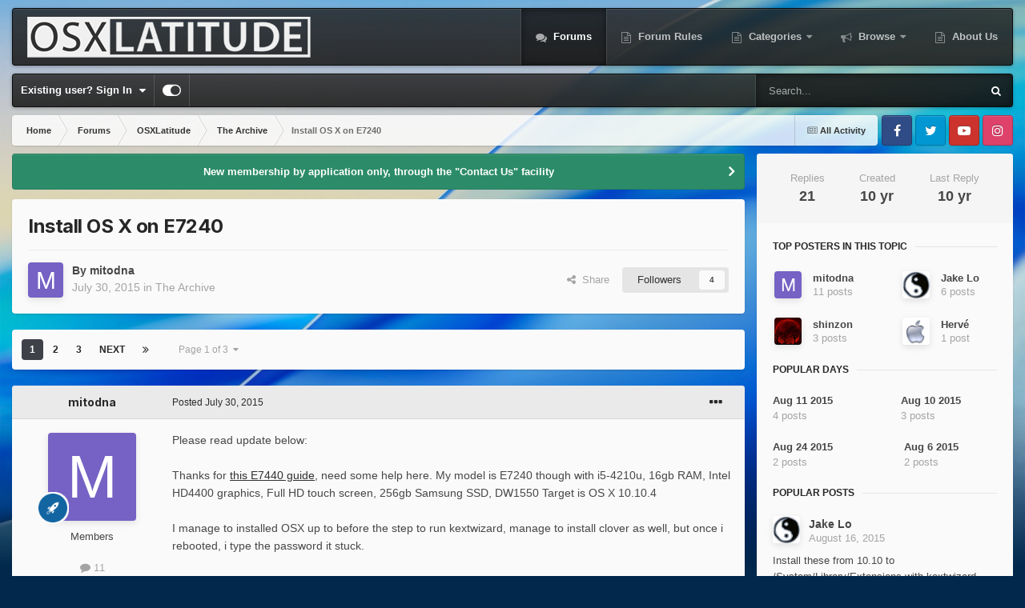

--- FILE ---
content_type: text/html;charset=UTF-8
request_url: https://osxlatitude.com/forums/topic/8247-install-os-x-on-e7240/
body_size: 24745
content:
<!DOCTYPE html>
<html id="focus" lang="en-US" dir="ltr" 
data-focus-guest
data-focus-group-id='2'
data-focus-theme-id='16'

data-focus-navigation='dropdown'

data-focus-bg='8'




data-focus-scheme='light'

data-focus-cookie='16'

data-focus-userlinks='border-right'
data-focus-post='margin'
data-focus-post-header='background border-v'
data-focus-post-controls='transparent buttons'
data-focus-blocks='contrast pages sectiontitle'
data-focus-navigation-align="right"
data-focus-ui="transparent-ficon new-badge guest-alert" data-globaltemplate="4.7.12">
	<head>
		<meta charset="utf-8">
        
		<title>Install OS X on E7240 - The Archive - osxlatitude.com</title>
		
			<!-- Global site tag (gtag.js) - Google Analytics -->
<script async src="https://www.googletagmanager.com/gtag/js?id=UA-123342105-1"></script>
<script>
  window.dataLayer = window.dataLayer || [];
  function gtag(){dataLayer.push(arguments);}
  gtag('js', new Date());

  gtag('config', 'UA-123342105-1');
</script>

		
		
		
		

	<meta name="viewport" content="width=device-width, initial-scale=1">



	<meta name="twitter:card" content="summary_large_image" />


	
		<meta name="twitter:site" content="@osxlatitude" />
	


	
		
			
				<meta property="og:title" content="Install OS X on E7240">
			
		
	

	
		
			
				<meta property="og:type" content="website">
			
		
	

	
		
			
				<meta property="og:url" content="https://osxlatitude.com/forums/topic/8247-install-os-x-on-e7240/">
			
		
	

	
		
			
				<meta name="description" content="Please read update below: Thanks for this E7440 guide, need some help here. My model is E7240 though with i5-4210u, 16gb RAM, Intel HD4400 graphics, Full HD touch screen, 256gb Samsung SSD, DW1550 Target is OS X 10.10.4 I manage to installed OSX up to before the step to run kextwizard, manage to ...">
			
		
	

	
		
			
				<meta property="og:description" content="Please read update below: Thanks for this E7440 guide, need some help here. My model is E7240 though with i5-4210u, 16gb RAM, Intel HD4400 graphics, Full HD touch screen, 256gb Samsung SSD, DW1550 Target is OS X 10.10.4 I manage to installed OSX up to before the step to run kextwizard, manage to ...">
			
		
	

	
		
			
				<meta property="og:updated_time" content="2015-08-24T21:00:14Z">
			
		
	

	
		
			
				<meta property="og:image" content="https://osxlatitude.com/uploads/monthly_08_2015/post-80422-0-15090400-1439412558.png">
			
		
	

	
		
			
				<meta property="og:site_name" content="osxlatitude.com">
			
		
	

	
		
			
				<meta property="og:locale" content="en_US">
			
		
	


	
		<link rel="next" href="https://osxlatitude.com/forums/topic/8247-install-os-x-on-e7240/page/2/" />
	

	
		<link rel="last" href="https://osxlatitude.com/forums/topic/8247-install-os-x-on-e7240/page/3/" />
	

	
		<link rel="canonical" href="https://osxlatitude.com/forums/topic/8247-install-os-x-on-e7240/" />
	

<link rel="alternate" type="application/rss+xml" title="News &amp; Articles" href="https://osxlatitude.com/rss/3-news-articles.xml/" /><link rel="alternate" type="application/rss+xml" title="Latest topics" href="https://osxlatitude.com/rss/4-latest-topics.xml/" />


<link rel="manifest" href="https://osxlatitude.com/manifest.webmanifest/">
<meta name="msapplication-config" content="https://osxlatitude.com/browserconfig.xml/">
<meta name="msapplication-starturl" content="/">
<meta name="application-name" content="osxlatitude.com">
<meta name="apple-mobile-web-app-title" content="osxlatitude.com">

	<meta name="theme-color" content="#1e1e1e">










<link rel="preload" href="//osxlatitude.com/applications/core/interface/font/fontawesome-webfont.woff2?v=4.7.0" as="font" crossorigin="anonymous">
		


	<link rel="preconnect" href="https://fonts.googleapis.com">
	<link rel="preconnect" href="https://fonts.gstatic.com" crossorigin>
	
		
			<link href="https://fonts.googleapis.com/css2?family=Inter:wght@300;400;500;600;700&display=swap" rel="stylesheet">
		
		
	



	<link rel='stylesheet' href='https://osxlatitude.com/uploads/css_built_16/341e4a57816af3ba440d891ca87450ff_framework.css?v=bd4973ddb01767517940' media='all'>

	<link rel='stylesheet' href='https://osxlatitude.com/uploads/css_built_16/05e81b71abe4f22d6eb8d1a929494829_responsive.css?v=bd4973ddb01767517940' media='all'>

	<link rel='stylesheet' href='https://osxlatitude.com/uploads/css_built_16/90eb5adf50a8c640f633d47fd7eb1778_core.css?v=bd4973ddb01767517940' media='all'>

	<link rel='stylesheet' href='https://osxlatitude.com/uploads/css_built_16/5a0da001ccc2200dc5625c3f3934497d_core_responsive.css?v=bd4973ddb01767517940' media='all'>

	<link rel='stylesheet' href='https://osxlatitude.com/uploads/css_built_16/62e269ced0fdab7e30e026f1d30ae516_forums.css?v=bd4973ddb01767517940' media='all'>

	<link rel='stylesheet' href='https://osxlatitude.com/uploads/css_built_16/76e62c573090645fb99a15a363d8620e_forums_responsive.css?v=bd4973ddb01767517940' media='all'>

	<link rel='stylesheet' href='https://osxlatitude.com/uploads/css_built_16/ebdea0c6a7dab6d37900b9190d3ac77b_topics.css?v=bd4973ddb01767517940' media='all'>





<link rel='stylesheet' href='https://osxlatitude.com/uploads/css_built_16/258adbb6e4f3e83cd3b355f84e3fa002_custom.css?v=bd4973ddb01767517940' media='all'>




		
<script type='text/javascript'>
var focusHtml = document.getElementById('focus');
var cookieId = focusHtml.getAttribute('data-focus-cookie');

//	['setting-name', enabled-by-default, has-toggle]
var focusSettings = [
	
 
	['mobile-footer', 1, 1],
	['fluid', 1, 1],
	['larger-font-size', 0, 1],
	['sticky-author-panel', 0, 1],
	['sticky-sidebar', 0, 1],
	['flip-sidebar', 0, 1],
	
	
]; 
for(var i = 0; i < focusSettings.length; i++) {
	var settingName = focusSettings[i][0];
	var isDefault = focusSettings[i][1];
	var allowToggle = focusSettings[i][2];
	if(allowToggle){
		var choice = localStorage.getItem(settingName);
		if( (choice === '1') || (!choice && (isDefault)) ){
			focusHtml.classList.add('enable--' + settingName + '');
		}
	} else if(isDefault){
		focusHtml.classList.add('enable--' + settingName + '');
	}
}


</script>

<script>
	let backgroundImages = [
		 ,
		 ,
		 ,
		 ,
		 ,
		 ,
		 ,
		'https://osxlatitude.com/uploads/monthly_2025_10/macOS-Tahoe-Light.jpg.3c9cc5ed7bbbff5bce941b3ab02103b8.jpg',
		 ,
		 ,
	];

	function setBackgroundImageSrc(num){
		let selectedImage = backgroundImages[num - 1];
		if (selectedImage){
			document.querySelector('.background-fade-image img').setAttribute('src', selectedImage);
		}
	}
</script>

		
		
		

	
	<link rel='shortcut icon' href='https://osxlatitude.com/uploads/monthly_2018_10/osxlatitude_final_icon_1024x1024_tQx_icon.ico.dc513af67fd41cef7ce90ea31c14199b.ico' type="image/x-icon">

		
 
	</head>
	<body class="ipsApp ipsApp_front ipsJS_none ipsClearfix" data-controller="core.front.core.app"  data-message=""  data-pageapp="forums" data-pagelocation="front" data-pagemodule="forums" data-pagecontroller="topic" data-pageid="8247"   >
		
        

        

		<a href="#ipsLayout_mainArea" class="ipsHide" title="Go to main content on this page" accesskey="m">Jump to content</a>
			<div class="background-fade">
				<div class="background-fade-image">
					<img src="[data-uri]" alt="" aria-hidden="true">
				</div>
			</div>
 			<script>let selectedBackgroundImage = focusHtml.getAttribute('data-focus-bg'); setBackgroundImageSrc(selectedBackgroundImage);</script>
			<div class="ipsLayout_container">
				
<ul id='elMobileNav' class='ipsResponsive_hideDesktop' data-controller='core.front.core.mobileNav'>
	
		
			
			
				
				
			
				
				
			
				
					<li id='elMobileBreadcrumb'>
						<a href='https://osxlatitude.com/forums/forum/24-the-archive/'>
							<span>The Archive</span>
						</a>
					</li>
				
				
			
				
				
			
		
	
  
	<li class='elMobileNav__home'>
		<a href='https://osxlatitude.com/'><i class="fa fa-home" aria-hidden="true"></i></a>
	</li>
	
	
	<li >
		<a data-action="defaultStream" href='https://osxlatitude.com/discover/'><i class="fa fa-newspaper-o" aria-hidden="true"></i></a>
	</li>

	

	
		<li class='ipsJS_show'>
			<a href='https://osxlatitude.com/search/' data-class='display--focus-mobile-search'><i class='fa fa-search'></i></a>
		</li>
	

	
<li data-focus-editor>
	<a href='#'>
		<i class='fa fa-toggle-on'></i>
	</a>
</li>
<li data-focus-toggle-theme>
	<a href='#'>
		<i class='fa'></i>
	</a>
</li>
  	
	<li data-ipsDrawer data-ipsDrawer-drawerElem='#elMobileDrawer'>
		<a href='#' >
			
			
				
			
			
			
			<i class='fa fa-navicon'></i>
		</a>
	</li>
</ul>
				
<div class='focus-mobile-search'>
	<div class='focus-mobile-search__close' data-class='display--focus-mobile-search'><i class="fa fa-times" aria-hidden="true"></i></div>
</div>
				<div id="ipsLayout_header">
					<header class="focus-header">
						<div class="ipsLayout_container">
							<div class="focus-header-align">
								
<a class='focus-logo' href='https://osxlatitude.com/' accesskey='1'>
	
		
		<span class='focus-logo__image'>
			<img src="https://osxlatitude.com/uploads/monthly_2023_07/osxlatitude_header-logo.png.f0606814d99579c887c4f15aef6eba0d.png.4eefdc970cdd8b24b615749bc47c8440.png" alt='osxlatitude.com'>
		</span>
		
			<!-- <span class='focus-logo__text'>
				<span class='focus-logo__name'>OSXLATITUDE</span>
				
			</span> -->
		
	
</a>
								<div class="focus-nav">

	<nav  class=' ipsResponsive_showDesktop'>
		<div class='ipsNavBar_primary ipsNavBar_primary--loading ipsLayout_container '>
			<ul data-role="primaryNavBar" class='ipsClearfix'>
				


	
		
		
			
		
		<li class='ipsNavBar_active' data-active id='elNavSecondary_77' data-role="navBarItem" data-navApp="forums" data-navExt="Forums">
			
			
				<a href="https://osxlatitude.com/forums/"  data-navItem-id="77" data-navDefault>
					Forums<span class='ipsNavBar_active__identifier'></span>
				</a>
			
			
		</li>
	
	

	
		
		
		<li  id='elNavSecondary_84' data-role="navBarItem" data-navApp="core" data-navExt="CustomItem">
			
			
				<a href="https://osxlatitude.com/forums/topic/99-forum-rules/"  data-navItem-id="84" >
					Forum Rules<span class='ipsNavBar_active__identifier'></span>
				</a>
			
			
		</li>
	
	

	
		
		
		<li  id='elNavSecondary_16' data-role="navBarItem" data-navApp="core" data-navExt="Menu">
			
			
				<a href="#" id="elNavigation_16" data-ipsMenu data-ipsMenu-appendTo='#elNavSecondary_16' data-ipsMenu-activeClass='ipsNavActive_menu' data-navItem-id="16" >
					Categories <i class="fa fa-caret-down"></i><span class='ipsNavBar_active__identifier'></span>
				</a>
				<ul id="elNavigation_16_menu" class="ipsMenu ipsMenu_auto ipsHide">
					

	
		
			
			<li id='elNavigation_0f591dd46160e41f367d143ac9bf7350' class='ipsMenu_item ipsMenu_subItems'>
				<a href='#'>
					OSXLatitude
				</a>
				<ul id='elNavigation_0f591dd46160e41f367d143ac9bf7350_menu' class='ipsMenu ipsMenu_auto ipsHide'>
					

	
		
			<li class='ipsMenu_item' >
				<a href='https://osxlatitude.com/forum/4-announcements-news/' >
					Announcements & News
				</a>
			</li>
		
	

	
		
			<li class='ipsMenu_item' >
				<a href='https://osxlatitude.com/forum/6-feedback/' >
					Feedback
				</a>
			</li>
		
	

	
		
			<li class='ipsMenu_item' >
				<a href='https://osxlatitude.com/forum/11-the-lobby/' >
					Lobby
				</a>
			</li>
		
	

				</ul>
			</li>
		
	

	
		
			<li class='ipsMenu_item' >
				<a href='https://osxlatitude.com/forums/forum/200-articles-guides-and-news/' >
					Articles, Guides and Tips
				</a>
			</li>
		
	

	
		
			
			<li id='elNavigation_507549f87282a38b2fa60977795524e0' class='ipsMenu_item ipsMenu_subItems'>
				<a href='#'>
					Installation Guides
				</a>
				<ul id='elNavigation_507549f87282a38b2fa60977795524e0_menu' class='ipsMenu ipsMenu_auto ipsHide'>
					

	
		
			<li class='ipsMenu_item' >
				<a href='https://osxlatitude.com/forum/179-asus/' >
					Asus
				</a>
			</li>
		
	

	
		
			<li class='ipsMenu_item' >
				<a href='https://osxlatitude.com/forum/181-acer/' >
					Acer
				</a>
			</li>
		
	

	
		
			<li class='ipsMenu_item' >
				<a href='https://osxlatitude.com/forum/182-dell/' >
					Dell
				</a>
			</li>
		
	

	
		
			<li class='ipsMenu_item' >
				<a href='https://osxlatitude.com/forum/183-hp/' >
					HP
				</a>
			</li>
		
	

	
		
			<li class='ipsMenu_item' >
				<a href='https://osxlatitude.com/forum/184-samsung/' >
					Samsung
				</a>
			</li>
		
	

	
		
			<li class='ipsMenu_item' >
				<a href='https://osxlatitude.com/forum/185-lenovo/' >
					Lenovo
				</a>
			</li>
		
	

	
		
			<li class='ipsMenu_item' >
				<a href='https://osxlatitude.com/forum/186-gigabyte/' >
					Gigabyte
				</a>
			</li>
		
	

	
		
			<li class='ipsMenu_item' >
				<a href='https://osxlatitude.com/forum/196-toshiba/' >
					Toshiba
				</a>
			</li>
		
	

				</ul>
			</li>
		
	

	
		
			
			<li id='elNavigation_debf0d7c385fc0f14000912e0ec411c3' class='ipsMenu_item ipsMenu_subItems'>
				<a href='#'>
					Help & Support
				</a>
				<ul id='elNavigation_debf0d7c385fc0f14000912e0ec411c3_menu' class='ipsMenu ipsMenu_auto ipsHide'>
					

	
		
			<li class='ipsMenu_item' >
				<a href='https://osxlatitude.com/forum/161-faqs-amp-tutorials/' >
					FAQ
				</a>
			</li>
		
	

	
		
			<li class='ipsMenu_item' >
				<a href='https://osxlatitude.com/forum/128-software-matters-or-issues/' >
					Software issues
				</a>
			</li>
		
	

	
		
			<li class='ipsMenu_item' >
				<a href='https://osxlatitude.com/forum/5-help-and-support/' >
					Systems support
				</a>
			</li>
		
	

				</ul>
			</li>
		
	

	
		
			<li class='ipsMenu_item' >
				<a href='https://osxlatitude.com/forums/forum/14-technical-information-rd/' >
					Tech. info, R&D
				</a>
			</li>
		
	

	
		
			<li class='ipsMenu_item' >
				<a href='https://osxlatitude.com/forums/forum/72-others/' >
					Linux & ChromeOS
				</a>
			</li>
		
	

				</ul>
			
			
		</li>
	
	

	
		
		
		<li  id='elNavSecondary_2' data-role="navBarItem" data-navApp="core" data-navExt="Menu">
			
			
				<a href="#" id="elNavigation_2" data-ipsMenu data-ipsMenu-appendTo='#elNavSecondary_2' data-ipsMenu-activeClass='ipsNavActive_menu' data-navItem-id="2" >
					Browse <i class="fa fa-caret-down"></i><span class='ipsNavBar_active__identifier'></span>
				</a>
				<ul id="elNavigation_2_menu" class="ipsMenu ipsMenu_auto ipsHide">
					

	
		
			<li class='ipsMenu_item' >
				<a href='https://osxlatitude.com/leaderboard/' >
					Leaderboard
				</a>
			</li>
		
	

	
		
			<li class='ipsMenu_item' >
				<a href='https://osxlatitude.com/discover/' >
					All Activity
				</a>
			</li>
		
	

	

	
		
			<li class='ipsMenu_item' >
				<a href='https://osxlatitude.com/online/' >
					Online Users
				</a>
			</li>
		
	

	
		
			<li class='ipsMenu_item' >
				<a href='https://osxlatitude.com/ourpicks/' >
					Our Picks
				</a>
			</li>
		
	

				</ul>
			
			
		</li>
	
	

	
		
		
		<li  id='elNavSecondary_82' data-role="navBarItem" data-navApp="core" data-navExt="CustomItem">
			
			
				<a href="https://osxlatitude.com/about-us/"  data-navItem-id="82" >
					About Us<span class='ipsNavBar_active__identifier'></span>
				</a>
			
			
		</li>
	
	

	
	

	
	

				
				<li class="focus-nav__more focus-nav__more--hidden">
					<a href="#"> More <span class='ipsNavBar_active__identifier'></span></a>
					<ul class='ipsNavBar_secondary'></ul>
				</li>
				
			</ul>
			

	<div id="elSearchWrapper">
		<div id='elSearch' data-controller="core.front.core.quickSearch">
			<form accept-charset='utf-8' action='//osxlatitude.com/search/?do=quicksearch' method='post'>
                <input type='search' id='elSearchField' placeholder='Search...' name='q' autocomplete='off' aria-label='Search'>
                <details class='cSearchFilter'>
                    <summary class='cSearchFilter__text'></summary>
                    <ul class='cSearchFilter__menu'>
                        
                        <li><label><input type="radio" name="type" value="all" ><span class='cSearchFilter__menuText'>Everywhere</span></label></li>
                        
                            
                                <li><label><input type="radio" name="type" value='contextual_{&quot;type&quot;:&quot;forums_topic&quot;,&quot;nodes&quot;:24}' checked><span class='cSearchFilter__menuText'>This Forum</span></label></li>
                            
                                <li><label><input type="radio" name="type" value='contextual_{&quot;type&quot;:&quot;forums_topic&quot;,&quot;item&quot;:8247}' checked><span class='cSearchFilter__menuText'>This Topic</span></label></li>
                            
                        
                        
                            <li><label><input type="radio" name="type" value="core_statuses_status"><span class='cSearchFilter__menuText'>Status Updates</span></label></li>
                        
                            <li><label><input type="radio" name="type" value="cms_pages_pageitem"><span class='cSearchFilter__menuText'>Pages</span></label></li>
                        
                            <li><label><input type="radio" name="type" value="cms_records1"><span class='cSearchFilter__menuText'>Articles</span></label></li>
                        
                            <li><label><input type="radio" name="type" value="forums_topic"><span class='cSearchFilter__menuText'>Topics</span></label></li>
                        
                            <li><label><input type="radio" name="type" value="core_members"><span class='cSearchFilter__menuText'>Members</span></label></li>
                        
                    </ul>
                </details>
				<button class='cSearchSubmit' type="submit" aria-label='Search'><i class="fa fa-search"></i></button>
			</form>
		</div>
	</div>

		</div>
	</nav>
</div>
							</div>
						</div>
					</header>
					<div class="ipsLayout_container ipsResponsive_showDesktop">
						<div class="focus-nav-bar">
							<div class="ipsLayout_container ipsFlex ipsFlex-jc:between ipsFlex-ai:center">
								
									<div class="focus-user">

	<ul id="elUserNav" class="ipsList_inline cSignedOut ipsResponsive_showDesktop">
		
		
		
		
			
				<li id="elSignInLink">
					<a href="https://osxlatitude.com/login/" data-ipsmenu-closeonclick="false" data-ipsmenu id="elUserSignIn">
						Existing user? Sign In  <i class="fa fa-caret-down"></i>
					</a>
					
<div id='elUserSignIn_menu' class='ipsMenu ipsMenu_auto ipsHide'>
	<form accept-charset='utf-8' method='post' action='https://osxlatitude.com/login/'>
		<input type="hidden" name="csrfKey" value="7bccf756559eadbd23de52b250414777">
		<input type="hidden" name="ref" value="aHR0cHM6Ly9vc3hsYXRpdHVkZS5jb20vZm9ydW1zL3RvcGljLzgyNDctaW5zdGFsbC1vcy14LW9uLWU3MjQwLw==">
		<div data-role="loginForm">
			
			
			
				
<div class="ipsPad ipsForm ipsForm_vertical">
	<h4 class="ipsType_sectionHead">Sign In</h4>
	<br><br>
	<ul class='ipsList_reset'>
		<li class="ipsFieldRow ipsFieldRow_noLabel ipsFieldRow_fullWidth">
			
			
				<input type="email" placeholder="Email Address" name="auth" autocomplete="email">
			
		</li>
		<li class="ipsFieldRow ipsFieldRow_noLabel ipsFieldRow_fullWidth">
			<input type="password" placeholder="Password" name="password" autocomplete="current-password">
		</li>
		<li class="ipsFieldRow ipsFieldRow_checkbox ipsClearfix">
			<span class="ipsCustomInput">
				<input type="checkbox" name="remember_me" id="remember_me_checkbox" value="1" checked aria-checked="true">
				<span></span>
			</span>
			<div class="ipsFieldRow_content">
				<label class="ipsFieldRow_label" for="remember_me_checkbox">Remember me</label>
				<span class="ipsFieldRow_desc">Not recommended on shared computers</span>
			</div>
		</li>
		<li class="ipsFieldRow ipsFieldRow_fullWidth">
			<button type="submit" name="_processLogin" value="usernamepassword" class="ipsButton ipsButton_primary ipsButton_small" id="elSignIn_submit">Sign In</button>
			
				<p class="ipsType_right ipsType_small">
					
						<a href='https://osxlatitude.com/lostpassword/' data-ipsDialog data-ipsDialog-title='Forgot your password?'>
					
					Forgot your password?</a>
				</p>
			
		</li>
	</ul>
</div>
			
		</div>
	</form>
</div>
				</li>
			
		
		
		
<li class='elUserNav_sep'></li>
<li class='cUserNav_icon ipsJS_show' data-focus-editor>
	<a href='#' data-ipsTooltip>
		<i class='fa fa-toggle-on'></i>
	</a>
</li>
<li class='cUserNav_icon ipsJS_show' data-focus-toggle-theme>
	<a href='#' data-ipsTooltip>
		<i class='fa'></i>
	</a>
</li>

 
	</ul>
</div>
								
								
									<div class="focus-search"></div>
								
							</div>
						</div>
					</div>
				</div>
		<main id="ipsLayout_body" class="ipsLayout_container">
			<div class="focus-content">
				<div class="focus-content-padding">
					<div id="ipsLayout_contentArea">
						<div class="focus-precontent">
							<div class="focus-breadcrumb">
								
<nav class='ipsBreadcrumb ipsBreadcrumb_top ipsFaded_withHover'>
	

	<ul class='ipsList_inline ipsPos_right'>
		
		<li >
			<a data-action="defaultStream" class='ipsType_light '  href='https://osxlatitude.com/discover/'><i class="fa fa-newspaper-o" aria-hidden="true"></i> <span>All Activity</span></a>
		</li>
		
	</ul>

	<ul data-role="breadcrumbList">
		<li>
			<a title="Home" href='https://osxlatitude.com/'>
				<span>Home <i class='fa fa-angle-right'></i></span>
			</a>
		</li>
		
		
			<li>
				
					<a href='https://osxlatitude.com/forums/'>
						<span>Forums <i class='fa fa-angle-right' aria-hidden="true"></i></span>
					</a>
				
			</li>
		
			<li>
				
					<a href='https://osxlatitude.com/forums/forum/3-osxlatitude/'>
						<span>OSXLatitude <i class='fa fa-angle-right' aria-hidden="true"></i></span>
					</a>
				
			</li>
		
			<li>
				
					<a href='https://osxlatitude.com/forums/forum/24-the-archive/'>
						<span>The Archive <i class='fa fa-angle-right' aria-hidden="true"></i></span>
					</a>
				
			</li>
		
			<li>
				
					Install OS X on E7240
				
			</li>
		
	</ul>
</nav>
								

<ul class='focus-social focus-social--iconOnly'>
	<li><a href='#facebook.com' target="_blank" rel="noopener"><span>Facebook</span></a></li>
<li><a href='#twitter.com' target="_blank" rel="noopener"><span>Twitter</span></a></li>
<li><a href='#youtube.com' target="_blank" rel="noopener"><span>Youtube</span></a></li>
<li><a href='#instagram.com' target="_blank" rel="noopener"><span>Instagram</span></a></li>
</ul>

							</div>
						</div>
						





						<div id="ipsLayout_contentWrapper">
							
							<div id="ipsLayout_mainArea">
								
								
								
								
								

	


	<div class='cAnnouncementsContent'>
		
		<div class='cAnnouncementContentTop ipsAnnouncement ipsMessage_success ipsType_center'>
            
            <a href='https://osxlatitude.com/contact/' target="_blank" rel='noopener'>New membership by application only, through the &quot;Contact Us&quot; facility</a>
            
		</div>
		
	</div>



								



<div class="ipsPageHeader ipsResponsive_pull ipsBox ipsPadding sm:ipsPadding:half ipsMargin_bottom">
		
	
	<div class="ipsFlex ipsFlex-ai:center ipsFlex-fw:wrap ipsGap:4">
		<div class="ipsFlex-flex:11">
			<h1 class="ipsType_pageTitle ipsContained_container">
				

				
				
					<span class="ipsType_break ipsContained">
						<span>Install OS X on E7240</span>
					</span>
				
			</h1>
			
			
		</div>
		
	</div>
	<hr class="ipsHr">
	<div class="ipsPageHeader__meta ipsFlex ipsFlex-jc:between ipsFlex-ai:center ipsFlex-fw:wrap ipsGap:3">
		<div class="ipsFlex-flex:11">
			<div class="ipsPhotoPanel ipsPhotoPanel_mini ipsPhotoPanel_notPhone ipsClearfix">
				


	<a href="https://osxlatitude.com/profile/80422-mitodna/" rel="nofollow" data-ipsHover data-ipsHover-width="370" data-ipsHover-target="https://osxlatitude.com/profile/80422-mitodna/?do=hovercard" class="ipsUserPhoto ipsUserPhoto_mini" title="Go to mitodna's profile">
		<img src='data:image/svg+xml,%3Csvg%20xmlns%3D%22http%3A%2F%2Fwww.w3.org%2F2000%2Fsvg%22%20viewBox%3D%220%200%201024%201024%22%20style%3D%22background%3A%237562c4%22%3E%3Cg%3E%3Ctext%20text-anchor%3D%22middle%22%20dy%3D%22.35em%22%20x%3D%22512%22%20y%3D%22512%22%20fill%3D%22%23ffffff%22%20font-size%3D%22700%22%20font-family%3D%22-apple-system%2C%20BlinkMacSystemFont%2C%20Roboto%2C%20Helvetica%2C%20Arial%2C%20sans-serif%22%3EM%3C%2Ftext%3E%3C%2Fg%3E%3C%2Fsvg%3E' alt='mitodna' loading="lazy">
	</a>

				<div>
					<p class="ipsType_reset ipsType_blendLinks">
						<span class="ipsType_normal">
						
							<strong>By 


<a href='https://osxlatitude.com/profile/80422-mitodna/' rel="nofollow" data-ipsHover data-ipsHover-width='370' data-ipsHover-target='https://osxlatitude.com/profile/80422-mitodna/?do=hovercard&amp;referrer=https%253A%252F%252Fosxlatitude.com%252Fforums%252Ftopic%252F8247-install-os-x-on-e7240%252F' title="Go to mitodna's profile" class="ipsType_break">mitodna</a></strong><br>
							<span class="ipsType_light"><time datetime='2015-07-30T03:37:30Z' title='07/30/15 03:37  AM' data-short='10 yr'>July 30, 2015</time> in <a href="https://osxlatitude.com/forums/forum/24-the-archive/">The Archive</a></span>
						
						</span>
					</p>
				</div>
			</div>
		</div>
		
			<div class="ipsFlex-flex:01 ipsResponsive_hidePhone">
				<div class="ipsShareLinks">
					
						


    <a href='#elShareItem_785886001_menu' id='elShareItem_785886001' data-ipsMenu class='ipsShareButton ipsButton ipsButton_verySmall ipsButton_link ipsButton_link--light'>
        <span><i class='fa fa-share-alt'></i></span> &nbsp;Share
    </a>

    <div class='ipsPadding ipsMenu ipsMenu_auto ipsHide' id='elShareItem_785886001_menu' data-controller="core.front.core.sharelink">
        <ul class='ipsList_inline'>
            
                <li>
<a href="https://www.facebook.com/sharer/sharer.php?u=https%3A%2F%2Fosxlatitude.com%2Fforums%2Ftopic%2F8247-install-os-x-on-e7240%2F" class="cShareLink cShareLink_facebook" target="_blank" data-role="shareLink" title='Share on Facebook' data-ipsTooltip rel='noopener nofollow'>
	<i class="fa fa-facebook"></i>
</a></li>
            
                <li>
<a href="https://x.com/share?url=https%3A%2F%2Fosxlatitude.com%2Fforums%2Ftopic%2F8247-install-os-x-on-e7240%2F" class="cShareLink cShareLink_x" target="_blank" data-role="shareLink" title='Share on X' data-ipsTooltip rel='nofollow noopener'>
    <img src="https://osxlatitude.com/uploads/set_resources_16/465b3333c9d56ad091e82c4b2597c6d0_x.svg" width='13' height='12' style='vertical-align: middle'>
</a></li>
            
                <li>
<a href="https://www.linkedin.com/shareArticle?mini=true&amp;url=https%3A%2F%2Fosxlatitude.com%2Fforums%2Ftopic%2F8247-install-os-x-on-e7240%2F&amp;title=Install+OS+X+on+E7240" rel="nofollow noopener" class="cShareLink cShareLink_linkedin" target="_blank" data-role="shareLink" title='Share on LinkedIn' data-ipsTooltip>
	<i class="fa fa-linkedin"></i>
</a></li>
            
                <li>
<a href="/cdn-cgi/l/email-protection#[base64]" rel='nofollow' class='cShareLink cShareLink_email' title='Share via email' data-ipsTooltip>
	<i class="fa fa-envelope"></i>
</a></li>
            
                <li>
<a href="https://pinterest.com/pin/create/button/?url=https://osxlatitude.com/forums/topic/8247-install-os-x-on-e7240/&amp;media=https://osxlatitude.com/uploads/monthly_2018_10/osxlatitude_final-icon_1024x1024.png.8719d7282cd5111d7211ae78ef6f2f37.png" class="cShareLink cShareLink_pinterest" rel="nofollow noopener" target="_blank" data-role="shareLink" title='Share on Pinterest' data-ipsTooltip>
	<i class="fa fa-pinterest"></i>
</a></li>
            
        </ul>
        
            <hr class='ipsHr'>
            <button class='ipsHide ipsButton ipsButton_verySmall ipsButton_light ipsButton_fullWidth ipsMargin_top:half' data-controller='core.front.core.webshare' data-role='webShare' data-webShareTitle='Install OS X on E7240' data-webShareText='Install OS X on E7240' data-webShareUrl='https://osxlatitude.com/forums/topic/8247-install-os-x-on-e7240/'>More sharing options...</button>
        
    </div>

					
					
                    

					



					



<div data-followApp='forums' data-followArea='topic' data-followID='8247' data-controller='core.front.core.followButton'>
	

	<a href='https://osxlatitude.com/login/' rel="nofollow" class="ipsFollow ipsPos_middle ipsButton ipsButton_light ipsButton_verySmall " data-role="followButton" data-ipsTooltip title='Sign in to follow this'>
		<span>Followers</span>
		<span class='ipsCommentCount'>4</span>
	</a>

</div>
				</div>
			</div>
					
	</div>
	
	
</div>








<div class="ipsClearfix">
	<ul class="ipsToolList ipsToolList_horizontal ipsClearfix ipsSpacer_both ipsResponsive_hidePhone">
		
		
		
	</ul>
</div>

<div id="comments" data-controller="core.front.core.commentFeed,forums.front.topic.view, core.front.core.ignoredComments" data-autopoll data-baseurl="https://osxlatitude.com/forums/topic/8247-install-os-x-on-e7240/"  data-feedid="topic-8247" class="cTopic ipsClear ipsSpacer_top">
	
			

				<div class="ipsBox ipsResponsive_pull ipsPadding:half ipsClearfix ipsClear ipsMargin_bottom">
					
					
						


	
	<ul class='ipsPagination' id='elPagination_270962adadfb6dea1905e34e60e4e260_409123549' data-ipsPagination-seoPagination='true' data-pages='3' data-ipsPagination  data-ipsPagination-pages="3" data-ipsPagination-perPage='10'>
		
			
				<li class='ipsPagination_first ipsPagination_inactive'><a href='https://osxlatitude.com/forums/topic/8247-install-os-x-on-e7240/#comments' rel="first" data-page='1' data-ipsTooltip title='First page'><i class='fa fa-angle-double-left'></i></a></li>
				<li class='ipsPagination_prev ipsPagination_inactive'><a href='https://osxlatitude.com/forums/topic/8247-install-os-x-on-e7240/#comments' rel="prev" data-page='0' data-ipsTooltip title='Previous page'>Prev</a></li>
			
			<li class='ipsPagination_page ipsPagination_active'><a href='https://osxlatitude.com/forums/topic/8247-install-os-x-on-e7240/#comments' data-page='1'>1</a></li>
			
				
					<li class='ipsPagination_page'><a href='https://osxlatitude.com/forums/topic/8247-install-os-x-on-e7240/page/2/#comments' data-page='2'>2</a></li>
				
					<li class='ipsPagination_page'><a href='https://osxlatitude.com/forums/topic/8247-install-os-x-on-e7240/page/3/#comments' data-page='3'>3</a></li>
				
				<li class='ipsPagination_next'><a href='https://osxlatitude.com/forums/topic/8247-install-os-x-on-e7240/page/2/#comments' rel="next" data-page='2' data-ipsTooltip title='Next page'>Next</a></li>
				<li class='ipsPagination_last'><a href='https://osxlatitude.com/forums/topic/8247-install-os-x-on-e7240/page/3/#comments' rel="last" data-page='3' data-ipsTooltip title='Last page'><i class='fa fa-angle-double-right'></i></a></li>
			
			
				<li class='ipsPagination_pageJump'>
					<a href='#' data-ipsMenu data-ipsMenu-closeOnClick='false' data-ipsMenu-appendTo='#elPagination_270962adadfb6dea1905e34e60e4e260_409123549' id='elPagination_270962adadfb6dea1905e34e60e4e260_409123549_jump'>Page 1 of 3 &nbsp;<i class='fa fa-caret-down'></i></a>
					<div class='ipsMenu ipsMenu_narrow ipsPadding ipsHide' id='elPagination_270962adadfb6dea1905e34e60e4e260_409123549_jump_menu'>
						<form accept-charset='utf-8' method='post' action='https://osxlatitude.com/forums/topic/8247-install-os-x-on-e7240/#comments' data-role="pageJump" data-baseUrl='#'>
							<ul class='ipsForm ipsForm_horizontal'>
								<li class='ipsFieldRow'>
									<input type='number' min='1' max='3' placeholder='Page number' class='ipsField_fullWidth' name='page'>
								</li>
								<li class='ipsFieldRow ipsFieldRow_fullWidth'>
									<input type='submit' class='ipsButton_fullWidth ipsButton ipsButton_verySmall ipsButton_primary' value='Go'>
								</li>
							</ul>
						</form>
					</div>
				</li>
			
		
	</ul>

					
				</div>
			
	

	

<div data-controller='core.front.core.recommendedComments' data-url='https://osxlatitude.com/forums/topic/8247-install-os-x-on-e7240/?recommended=comments' class='ipsRecommendedComments ipsHide'>
	<div data-role="recommendedComments">
		<h2 class='ipsType_sectionHead ipsType_large ipsType_bold ipsMargin_bottom'>Recommended Posts</h2>
		
	</div>
</div>
	
	<div id="elPostFeed" data-role="commentFeed" data-controller="core.front.core.moderation" >
		<form action="https://osxlatitude.com/forums/topic/8247-install-os-x-on-e7240/?csrfKey=7bccf756559eadbd23de52b250414777&amp;do=multimodComment" method="post" data-ipspageaction data-role="moderationTools">
			
			
				

					

					
					



<a id='comment-51805'></a>
<article  id='elComment_51805' class='cPost ipsBox ipsResponsive_pull  ipsComment  ipsComment_parent ipsClearfix ipsClear ipsColumns ipsColumns_noSpacing ipsColumns_collapsePhone    '>
	

	

	<div class='cAuthorPane_mobile ipsResponsive_showPhone'>
		<div class='cAuthorPane_photo'>
			<div class='cAuthorPane_photoWrap'>
				


	<a href="https://osxlatitude.com/profile/80422-mitodna/" rel="nofollow" data-ipsHover data-ipsHover-width="370" data-ipsHover-target="https://osxlatitude.com/profile/80422-mitodna/?do=hovercard" class="ipsUserPhoto ipsUserPhoto_large" title="Go to mitodna's profile">
		<img src='data:image/svg+xml,%3Csvg%20xmlns%3D%22http%3A%2F%2Fwww.w3.org%2F2000%2Fsvg%22%20viewBox%3D%220%200%201024%201024%22%20style%3D%22background%3A%237562c4%22%3E%3Cg%3E%3Ctext%20text-anchor%3D%22middle%22%20dy%3D%22.35em%22%20x%3D%22512%22%20y%3D%22512%22%20fill%3D%22%23ffffff%22%20font-size%3D%22700%22%20font-family%3D%22-apple-system%2C%20BlinkMacSystemFont%2C%20Roboto%2C%20Helvetica%2C%20Arial%2C%20sans-serif%22%3EM%3C%2Ftext%3E%3C%2Fg%3E%3C%2Fsvg%3E' alt='mitodna' loading="lazy">
	</a>

				
				
					<a href="https://osxlatitude.com/profile/80422-mitodna/badges/" rel="nofollow">
						
<img src='https://osxlatitude.com/uploads/set_resources_16/84c1e40ea0e759e3f1505eb1788ddf3c_default_rank.png' loading="lazy" alt="Private First Class" class="cAuthorPane_badge cAuthorPane_badge--rank ipsOutline ipsOutline:2px" data-ipsTooltip title="Rank: Private First Class (3/17)">
					</a>
				
			</div>
		</div>
		<div class='cAuthorPane_content'>
			<h3 class='ipsType_sectionHead cAuthorPane_author ipsType_break ipsType_blendLinks ipsFlex ipsFlex-ai:center'>
				


<a href='https://osxlatitude.com/profile/80422-mitodna/' rel="nofollow" data-ipsHover data-ipsHover-width='370' data-ipsHover-target='https://osxlatitude.com/profile/80422-mitodna/?do=hovercard&amp;referrer=https%253A%252F%252Fosxlatitude.com%252Fforums%252Ftopic%252F8247-install-os-x-on-e7240%252F' title="Go to mitodna's profile" class="ipsType_break">mitodna</a>
			</h3>
			<div class='ipsType_light ipsType_reset'>
				<a href='https://osxlatitude.com/forums/topic/8247-install-os-x-on-e7240/?do=findComment&amp;comment=51805' rel="nofollow" class='ipsType_blendLinks'>Posted <time datetime='2015-07-30T03:37:30Z' title='07/30/15 03:37  AM' data-short='10 yr'>July 30, 2015</time></a>
				
			</div>
		</div>
	</div>
	<aside class='ipsComment_author cAuthorPane ipsColumn ipsColumn_medium ipsResponsive_hidePhone'>
		<h3 class='ipsType_sectionHead cAuthorPane_author ipsType_blendLinks ipsType_break'><strong>


<a href='https://osxlatitude.com/profile/80422-mitodna/' rel="nofollow" data-ipsHover data-ipsHover-width='370' data-ipsHover-target='https://osxlatitude.com/profile/80422-mitodna/?do=hovercard&amp;referrer=https%253A%252F%252Fosxlatitude.com%252Fforums%252Ftopic%252F8247-install-os-x-on-e7240%252F' title="Go to mitodna's profile" class="ipsType_break">mitodna</a></strong>
			
		</h3>
		<ul class='cAuthorPane_info ipsList_reset'>
			<li data-role='photo' class='cAuthorPane_photo'>
				<div class='cAuthorPane_photoWrap'>
					


	<a href="https://osxlatitude.com/profile/80422-mitodna/" rel="nofollow" data-ipsHover data-ipsHover-width="370" data-ipsHover-target="https://osxlatitude.com/profile/80422-mitodna/?do=hovercard" class="ipsUserPhoto ipsUserPhoto_large" title="Go to mitodna's profile">
		<img src='data:image/svg+xml,%3Csvg%20xmlns%3D%22http%3A%2F%2Fwww.w3.org%2F2000%2Fsvg%22%20viewBox%3D%220%200%201024%201024%22%20style%3D%22background%3A%237562c4%22%3E%3Cg%3E%3Ctext%20text-anchor%3D%22middle%22%20dy%3D%22.35em%22%20x%3D%22512%22%20y%3D%22512%22%20fill%3D%22%23ffffff%22%20font-size%3D%22700%22%20font-family%3D%22-apple-system%2C%20BlinkMacSystemFont%2C%20Roboto%2C%20Helvetica%2C%20Arial%2C%20sans-serif%22%3EM%3C%2Ftext%3E%3C%2Fg%3E%3C%2Fsvg%3E' alt='mitodna' loading="lazy">
	</a>

					
					
						
<img src='https://osxlatitude.com/uploads/set_resources_16/84c1e40ea0e759e3f1505eb1788ddf3c_default_rank.png' loading="lazy" alt="Private First Class" class="cAuthorPane_badge cAuthorPane_badge--rank ipsOutline ipsOutline:2px" data-ipsTooltip title="Rank: Private First Class (3/17)">
					
				</div>
			</li>
			
				<li data-role='group'>Members</li>
				
			
			
				<li data-role='stats' class='ipsMargin_top'>
					<ul class="ipsList_reset ipsType_light ipsFlex ipsFlex-ai:center ipsFlex-jc:center ipsGap_row:2 cAuthorPane_stats">
						<li>
							
								<a href="https://osxlatitude.com/profile/80422-mitodna/content/" rel="nofollow" title="11 posts" data-ipsTooltip class="ipsType_blendLinks">
							
								<i class="fa fa-comment"></i> 11
							
								</a>
							
						</li>
						
					</ul>
				</li>
			
			
				

			
		</ul>
	</aside>
	<div class='ipsColumn ipsColumn_fluid ipsMargin:none'>
		

<div id='comment-51805_wrap' data-controller='core.front.core.comment' data-commentApp='forums' data-commentType='forums' data-commentID="51805" data-quoteData='{&quot;userid&quot;:80422,&quot;username&quot;:&quot;mitodna&quot;,&quot;timestamp&quot;:1438227450,&quot;contentapp&quot;:&quot;forums&quot;,&quot;contenttype&quot;:&quot;forums&quot;,&quot;contentid&quot;:8247,&quot;contentclass&quot;:&quot;forums_Topic&quot;,&quot;contentcommentid&quot;:51805}' class='ipsComment_content ipsType_medium'>

	<div class='ipsComment_meta ipsType_light ipsFlex ipsFlex-ai:center ipsFlex-jc:between ipsFlex-fd:row-reverse'>
		<div class='ipsType_light ipsType_reset ipsType_blendLinks ipsComment_toolWrap'>
			<div class='ipsResponsive_hidePhone ipsComment_badges'>
				<ul class='ipsList_reset ipsFlex ipsFlex-jc:end ipsFlex-fw:wrap ipsGap:2 ipsGap_row:1'>
					
					
					
					
					
				</ul>
			</div>
			<ul class='ipsList_reset ipsComment_tools'>
				<li>
					<a href='#elControls_51805_menu' class='ipsComment_ellipsis' id='elControls_51805' title='More options...' data-ipsMenu data-ipsMenu-appendTo='#comment-51805_wrap'><i class='fa fa-ellipsis-h'></i></a>
					<ul id='elControls_51805_menu' class='ipsMenu ipsMenu_narrow ipsHide'>
						
						
							<li class='ipsMenu_item'><a href='https://osxlatitude.com/forums/topic/8247-install-os-x-on-e7240/' title='Share this post' data-ipsDialog data-ipsDialog-size='narrow' data-ipsDialog-content='#elShareComment_51805_menu' data-ipsDialog-title="Share this post" id='elSharePost_51805' data-role='shareComment'>Share</a></li>
						
                        
						
						
						
							
								
							
							
							
							
							
							
						
					</ul>
				</li>
				
			</ul>
		</div>

		<div class='ipsType_reset ipsResponsive_hidePhone'>
			<a href='https://osxlatitude.com/forums/topic/8247-install-os-x-on-e7240/?do=findComment&amp;comment=51805' rel="nofollow" class='ipsType_blendLinks'>Posted <time datetime='2015-07-30T03:37:30Z' title='07/30/15 03:37  AM' data-short='10 yr'>July 30, 2015</time></a>
			
			<span class='ipsResponsive_hidePhone'>
				
				
			</span>
		</div>
	</div>

	

    

	<div class='cPost_contentWrap'>
		
		<div data-role='commentContent' class='ipsType_normal ipsType_richText ipsPadding_bottom ipsContained' data-controller='core.front.core.lightboxedImages'>
			<p>Please read update below:</p>
<p> </p>
<p>Thanks for <a href="https://osxlatitude.com/index.php?/topic/6461-guide-e7440-with-clover/" rel="external nofollow">this E7440 guide</a>, need some help here. My model is E7240 though with i5-4210u, 16gb RAM, Intel HD4400 graphics, Full HD touch screen, 256gb Samsung SSD, DW1550 Target is OS X 10.10.4<br> <br>I manage to installed OSX up to before the step to run kextwizard, manage to install clover as well, but once i rebooted, i type the password it stuck.<br> <br>I think I also installed the Azul framebuffer from the pack in got from the Chameleon guide, not sure what when wrong, I originally follow the Chameleon guide, let put this aside<br> <br>So a few questions, I am going to try again, to reinstall, for simpler mode, I am going to have wipe again the disk and reinstall, do I need to partition the disk like 0.3gb for EFI and rest is OSX journaled file system?<br> <br>Let me know what could I missed.<br> <br>What I notice after the post installation, before install CLOVER to EFI:<br>1. touch screen works<br>2. mouse pretty slow<br>3. i can use usb wireless<br>4. there is no Ethernet<br>5. I don't think there is an recovery hd created as well<br> <br>Appreciate any input on this. Thanks.</p>
<p> </p>
<p>13 Aug 2015 update:</p>
<p>Manage to install Clover r3253 by selecting UEFI</p>
<p><a class="ipsAttachLink ipsAttachLink_image" href="https://osxlatitude.com/uploads/monthly_08_2015/post-80422-0-15090400-1439412558.png" data-fileid="7875" rel=""><img src="//osxlatitude.com/applications/core/interface/js/spacer.png" data-fileid="7875" class="ipsImage ipsImage_thumbnailed" alt="post-80422-0-15090400-1439412558_thumb.png" data-src="https://osxlatitude.com/uploads/monthly_08_2015/post-80422-0-15090400-1439412558_thumb.png" width="625" data-ratio="70.56"></a></p>
<p>Install HFSPlus driver using clover configurator</p>
<p> </p>
<p>Add few kexts (downloaded from Jake Lo guide, post#4) if not mouse and keyboard not working after boot</p>
<p>AppleIntelE1000e.kext</p>
<p>FakeSMC.kext</p>
<p>VoodooPS2Controller.kext</p>
<p> </p>
<p>I didn't do any patched dsdt in patched</p>
<p> </p>
<p>I notice:</p>
<p>1. touch screen not working</p>
<p>2. mouse is pretty slow, no multi finger scroll</p>
<p>3. usb 3.0 ports not working anymore lol</p>
<p> </p>
<p>Thanks, will keep working on this</p>
<p> </p>


			
		</div>

		

		
			

		
	</div>

	

	



<div class='ipsPadding ipsHide cPostShareMenu' id='elShareComment_51805_menu'>
	<h5 class='ipsType_normal ipsType_reset'>Link to comment</h5>
	
		
	
	
	<input type='text' value='https://osxlatitude.com/forums/topic/8247-install-os-x-on-e7240/' class='ipsField_fullWidth'>

	
	<h5 class='ipsType_normal ipsType_reset ipsSpacer_top'>Share on other sites</h5>
	

	<ul class='ipsList_inline ipsList_noSpacing ipsClearfix' data-controller="core.front.core.sharelink">
		
			<li>
<a href="https://www.facebook.com/sharer/sharer.php?u=https%3A%2F%2Fosxlatitude.com%2Fforums%2Ftopic%2F8247-install-os-x-on-e7240%2F%3Fdo%3DfindComment%26comment%3D51805" class="cShareLink cShareLink_facebook" target="_blank" data-role="shareLink" title='Share on Facebook' data-ipsTooltip rel='noopener nofollow'>
	<i class="fa fa-facebook"></i>
</a></li>
		
			<li>
<a href="https://x.com/share?url=https%3A%2F%2Fosxlatitude.com%2Fforums%2Ftopic%2F8247-install-os-x-on-e7240%2F%3Fdo%3DfindComment%26comment%3D51805" class="cShareLink cShareLink_x" target="_blank" data-role="shareLink" title='Share on X' data-ipsTooltip rel='nofollow noopener'>
    <img src="https://osxlatitude.com/uploads/set_resources_16/465b3333c9d56ad091e82c4b2597c6d0_x.svg" width='13' height='12' style='vertical-align: middle'>
</a></li>
		
			<li>
<a href="https://www.linkedin.com/shareArticle?mini=true&amp;url=https%3A%2F%2Fosxlatitude.com%2Fforums%2Ftopic%2F8247-install-os-x-on-e7240%2F%3Fdo%3DfindComment%26comment%3D51805&amp;title=Install+OS+X+on+E7240" rel="nofollow noopener" class="cShareLink cShareLink_linkedin" target="_blank" data-role="shareLink" title='Share on LinkedIn' data-ipsTooltip>
	<i class="fa fa-linkedin"></i>
</a></li>
		
			<li>
<a href="/cdn-cgi/l/email-protection#[base64]" rel='nofollow' class='cShareLink cShareLink_email' title='Share via email' data-ipsTooltip>
	<i class="fa fa-envelope"></i>
</a></li>
		
			<li>
<a href="https://pinterest.com/pin/create/button/?url=https://osxlatitude.com/forums/topic/8247-install-os-x-on-e7240/?do=findComment%26comment=51805&amp;media=https://osxlatitude.com/uploads/monthly_2018_10/osxlatitude_final-icon_1024x1024.png.8719d7282cd5111d7211ae78ef6f2f37.png" class="cShareLink cShareLink_pinterest" rel="nofollow noopener" target="_blank" data-role="shareLink" title='Share on Pinterest' data-ipsTooltip>
	<i class="fa fa-pinterest"></i>
</a></li>
		
	</ul>


	<hr class='ipsHr'>
	<button class='ipsHide ipsButton ipsButton_small ipsButton_light ipsButton_fullWidth ipsMargin_top:half' data-controller='core.front.core.webshare' data-role='webShare' data-webShareTitle='Install OS X on E7240' data-webShareText='Please read update below: 
  
Thanks for this E7440 guide, need some help here. My model is E7240 though with i5-4210u, 16gb RAM, Intel HD4400 graphics, Full HD touch screen, 256gb Samsung SSD, DW1550 Target is OS X 10.10.4   I manage to installed OSX up to before the step to run kextwizard, manage to install clover as well, but once i rebooted, i type the password it stuck.   I think I also installed the Azul framebuffer from the pack in got from the Chameleon guide, not sure what when wrong, I originally follow the Chameleon guide, let put this aside   So a few questions, I am going to try again, to reinstall, for simpler mode, I am going to have wipe again the disk and reinstall, do I need to partition the disk like 0.3gb for EFI and rest is OSX journaled file system?   Let me know what could I missed.   What I notice after the post installation, before install CLOVER to EFI: 1. touch screen works 2. mouse pretty slow 3. i can use usb wireless 4. there is no Ethernet 5. I don&#039;t think there is an recovery hd created as well   Appreciate any input on this. Thanks. 
  
13 Aug 2015 update: 
Manage to install Clover r3253 by selecting UEFI 
 
Install HFSPlus driver using clover configurator 
  
Add few kexts (downloaded from Jake Lo guide, post#4) if not mouse and keyboard not working after boot 
AppleIntelE1000e.kext 
FakeSMC.kext 
VoodooPS2Controller.kext 
  
I didn&#039;t do any patched dsdt in patched 
  
I notice: 
1. touch screen not working 
2. mouse is pretty slow, no multi finger scroll 
3. usb 3.0 ports not working anymore lol 
  
Thanks, will keep working on this 
  
' data-webShareUrl='https://osxlatitude.com/forums/topic/8247-install-os-x-on-e7240/?do=findComment&amp;comment=51805'>More sharing options...</button>

	
</div>
</div>
	</div>
</article>
					
					
					
						







<div class="ipsBox cTopicOverview cTopicOverview--inline ipsFlex ipsFlex-fd:row md:ipsFlex-fd:row sm:ipsFlex-fd:column ipsMargin_bottom sm:ipsMargin_bottom:half sm:ipsMargin_top:half ipsResponsive_pull ipsResponsive_hideDesktop ipsResponsive_block " data-controller='forums.front.topic.activity'>

	<div class='cTopicOverview__header ipsAreaBackground_light ipsFlex sm:ipsFlex-fw:wrap sm:ipsFlex-jc:center'>
		<ul class='cTopicOverview__stats ipsPadding ipsMargin:none sm:ipsPadding_horizontal:half ipsFlex ipsFlex-flex:10 ipsFlex-jc:around ipsFlex-ai:center'>
			<li class='cTopicOverview__statItem ipsType_center'>
				<span class='cTopicOverview__statTitle ipsType_light ipsTruncate ipsTruncate_line'>Replies</span>
				<span class='cTopicOverview__statValue'>21</span>
			</li>
			<li class='cTopicOverview__statItem ipsType_center'>
				<span class='cTopicOverview__statTitle ipsType_light ipsTruncate ipsTruncate_line'>Created</span>
				<span class='cTopicOverview__statValue'><time datetime='2015-07-30T03:37:30Z' title='07/30/15 03:37  AM' data-short='10 yr'>10 yr</time></span>
			</li>
			<li class='cTopicOverview__statItem ipsType_center'>
				<span class='cTopicOverview__statTitle ipsType_light ipsTruncate ipsTruncate_line'>Last Reply </span>
				<span class='cTopicOverview__statValue'><time datetime='2015-08-24T21:00:14Z' title='08/24/15 09:00  PM' data-short='10 yr'>10 yr</time></span>
			</li>
		</ul>
		<a href='#' data-action='toggleOverview' class='cTopicOverview__toggle cTopicOverview__toggle--inline ipsType_large ipsType_light ipsPad ipsFlex ipsFlex-ai:center ipsFlex-jc:center'><i class='fa fa-chevron-down'></i></a>
	</div>
	
		<div class='cTopicOverview__preview ipsFlex-flex:10' data-role="preview">
			<div class='cTopicOverview__previewInner ipsPadding_vertical ipsPadding_horizontal ipsResponsive_hidePhone ipsFlex ipsFlex-fd:row'>
				
					<div class='cTopicOverview__section--users ipsFlex-flex:00'>
						<h4 class='ipsType_reset cTopicOverview__sectionTitle ipsType_dark ipsType_uppercase ipsType_noBreak'>Top Posters In This Topic</h4>
						<ul class='cTopicOverview__dataList ipsMargin:none ipsPadding:none ipsList_style:none ipsFlex ipsFlex-jc:between ipsFlex-ai:center'>
							
								<li class="cTopicOverview__dataItem ipsMargin_right ipsFlex ipsFlex-jc:start ipsFlex-ai:center">
									


	<a href="https://osxlatitude.com/profile/80422-mitodna/" rel="nofollow" data-ipsHover data-ipsHover-width="370" data-ipsHover-target="https://osxlatitude.com/profile/80422-mitodna/?do=hovercard" class="ipsUserPhoto ipsUserPhoto_tiny" title="Go to mitodna's profile">
		<img src='data:image/svg+xml,%3Csvg%20xmlns%3D%22http%3A%2F%2Fwww.w3.org%2F2000%2Fsvg%22%20viewBox%3D%220%200%201024%201024%22%20style%3D%22background%3A%237562c4%22%3E%3Cg%3E%3Ctext%20text-anchor%3D%22middle%22%20dy%3D%22.35em%22%20x%3D%22512%22%20y%3D%22512%22%20fill%3D%22%23ffffff%22%20font-size%3D%22700%22%20font-family%3D%22-apple-system%2C%20BlinkMacSystemFont%2C%20Roboto%2C%20Helvetica%2C%20Arial%2C%20sans-serif%22%3EM%3C%2Ftext%3E%3C%2Fg%3E%3C%2Fsvg%3E' alt='mitodna' loading="lazy">
	</a>

									<p class='ipsMargin:none ipsPadding_left:half ipsPadding_right ipsType_right'>11</p>
								</li>
							
								<li class="cTopicOverview__dataItem ipsMargin_right ipsFlex ipsFlex-jc:start ipsFlex-ai:center">
									


	<a href="https://osxlatitude.com/profile/1549-jake-lo/" rel="nofollow" data-ipsHover data-ipsHover-width="370" data-ipsHover-target="https://osxlatitude.com/profile/1549-jake-lo/?do=hovercard" class="ipsUserPhoto ipsUserPhoto_tiny" title="Go to Jake Lo's profile">
		<img src='https://osxlatitude.com/uploads/monthly_2018_04/yingyang.thumb.jpg.05065feecdf787f543103622467b609e.jpg' alt='Jake Lo' loading="lazy">
	</a>

									<p class='ipsMargin:none ipsPadding_left:half ipsPadding_right ipsType_right'>6</p>
								</li>
							
								<li class="cTopicOverview__dataItem ipsMargin_right ipsFlex ipsFlex-jc:start ipsFlex-ai:center">
									


	<a href="https://osxlatitude.com/profile/75784-shinzon/" rel="nofollow" data-ipsHover data-ipsHover-width="370" data-ipsHover-target="https://osxlatitude.com/profile/75784-shinzon/?do=hovercard" class="ipsUserPhoto ipsUserPhoto_tiny" title="Go to shinzon's profile">
		<img src='https://osxlatitude.com/uploads/profile/photo-thumb-75784.png' alt='shinzon' loading="lazy">
	</a>

									<p class='ipsMargin:none ipsPadding_left:half ipsPadding_right ipsType_right'>3</p>
								</li>
							
								<li class="cTopicOverview__dataItem ipsMargin_right ipsFlex ipsFlex-jc:start ipsFlex-ai:center">
									


	<a href="https://osxlatitude.com/profile/4953-herv%C3%A9/" rel="nofollow" data-ipsHover data-ipsHover-width="370" data-ipsHover-target="https://osxlatitude.com/profile/4953-herv%C3%A9/?do=hovercard" class="ipsUserPhoto ipsUserPhoto_tiny" title="Go to Hervé's profile">
		<img src='https://osxlatitude.com/uploads/profile/photo-thumb-4953.jpg' alt='Hervé' loading="lazy">
	</a>

									<p class='ipsMargin:none ipsPadding_left:half ipsPadding_right ipsType_right'>1</p>
								</li>
							
						</ul>
					</div>
				
				
					<div class='cTopicOverview__section--popularDays ipsFlex-flex:00 ipsPadding_left ipsPadding_left:double'>
						<h4 class='ipsType_reset cTopicOverview__sectionTitle ipsType_dark ipsType_uppercase ipsType_noBreak'>Popular Days</h4>
						<ul class='cTopicOverview__dataList ipsMargin:none ipsPadding:none ipsList_style:none ipsFlex ipsFlex-jc:between ipsFlex-ai:center'>
							
								<li class='ipsFlex-flex:10'>
									<a href="https://osxlatitude.com/forums/topic/8247-install-os-x-on-e7240/?do=findComment&amp;comment=51959" rel="nofollow" class='cTopicOverview__dataItem ipsMargin_right ipsType_blendLinks ipsFlex ipsFlex-jc:between ipsFlex-ai:center'>
										<p class='ipsMargin:none'>Aug 11</p>
										<p class='ipsMargin:none ipsMargin_horizontal ipsType_light'>4</p>
									</a>
								</li>
							
								<li class='ipsFlex-flex:10'>
									<a href="https://osxlatitude.com/forums/topic/8247-install-os-x-on-e7240/?do=findComment&amp;comment=51942" rel="nofollow" class='cTopicOverview__dataItem ipsMargin_right ipsType_blendLinks ipsFlex ipsFlex-jc:between ipsFlex-ai:center'>
										<p class='ipsMargin:none'>Aug 10</p>
										<p class='ipsMargin:none ipsMargin_horizontal ipsType_light'>3</p>
									</a>
								</li>
							
								<li class='ipsFlex-flex:10'>
									<a href="https://osxlatitude.com/forums/topic/8247-install-os-x-on-e7240/?do=findComment&amp;comment=52414" rel="nofollow" class='cTopicOverview__dataItem ipsMargin_right ipsType_blendLinks ipsFlex ipsFlex-jc:between ipsFlex-ai:center'>
										<p class='ipsMargin:none'>Aug 24</p>
										<p class='ipsMargin:none ipsMargin_horizontal ipsType_light'>2</p>
									</a>
								</li>
							
								<li class='ipsFlex-flex:10'>
									<a href="https://osxlatitude.com/forums/topic/8247-install-os-x-on-e7240/?do=findComment&amp;comment=51895" rel="nofollow" class='cTopicOverview__dataItem ipsMargin_right ipsType_blendLinks ipsFlex ipsFlex-jc:between ipsFlex-ai:center'>
										<p class='ipsMargin:none'>Aug 6</p>
										<p class='ipsMargin:none ipsMargin_horizontal ipsType_light'>2</p>
									</a>
								</li>
							
						</ul>
					</div>
				
			</div>
		</div>
	
	<div class='cTopicOverview__body ipsPadding ipsHide ipsFlex ipsFlex-flex:11 ipsFlex-fd:column' data-role="overview">
		
			<div class='cTopicOverview__section--users ipsMargin_bottom'>
				<h4 class='ipsType_reset cTopicOverview__sectionTitle ipsType_withHr ipsType_dark ipsType_uppercase ipsMargin_bottom'>Top Posters In This Topic</h4>
				<ul class='cTopicOverview__dataList ipsList_reset ipsFlex ipsFlex-jc:start ipsFlex-ai:center ipsFlex-fw:wrap ipsGap:8 ipsGap_row:5'>
					
						<li class="cTopicOverview__dataItem cTopicOverview__dataItem--split ipsFlex ipsFlex-jc:start ipsFlex-ai:center ipsFlex-flex:11">
							


	<a href="https://osxlatitude.com/profile/80422-mitodna/" rel="nofollow" data-ipsHover data-ipsHover-width="370" data-ipsHover-target="https://osxlatitude.com/profile/80422-mitodna/?do=hovercard" class="ipsUserPhoto ipsUserPhoto_tiny" title="Go to mitodna's profile">
		<img src='data:image/svg+xml,%3Csvg%20xmlns%3D%22http%3A%2F%2Fwww.w3.org%2F2000%2Fsvg%22%20viewBox%3D%220%200%201024%201024%22%20style%3D%22background%3A%237562c4%22%3E%3Cg%3E%3Ctext%20text-anchor%3D%22middle%22%20dy%3D%22.35em%22%20x%3D%22512%22%20y%3D%22512%22%20fill%3D%22%23ffffff%22%20font-size%3D%22700%22%20font-family%3D%22-apple-system%2C%20BlinkMacSystemFont%2C%20Roboto%2C%20Helvetica%2C%20Arial%2C%20sans-serif%22%3EM%3C%2Ftext%3E%3C%2Fg%3E%3C%2Fsvg%3E' alt='mitodna' loading="lazy">
	</a>

							<p class='ipsMargin:none ipsMargin_left:half cTopicOverview__dataItemInner ipsType_left'>
								<strong class='ipsTruncate ipsTruncate_line'><a href='https://osxlatitude.com/profile/80422-mitodna/' class='ipsType_blendLinks'>mitodna</a></strong>
								<span class='ipsType_light'>11 posts</span>
							</p>
						</li>
					
						<li class="cTopicOverview__dataItem cTopicOverview__dataItem--split ipsFlex ipsFlex-jc:start ipsFlex-ai:center ipsFlex-flex:11">
							


	<a href="https://osxlatitude.com/profile/1549-jake-lo/" rel="nofollow" data-ipsHover data-ipsHover-width="370" data-ipsHover-target="https://osxlatitude.com/profile/1549-jake-lo/?do=hovercard" class="ipsUserPhoto ipsUserPhoto_tiny" title="Go to Jake Lo's profile">
		<img src='https://osxlatitude.com/uploads/monthly_2018_04/yingyang.thumb.jpg.05065feecdf787f543103622467b609e.jpg' alt='Jake Lo' loading="lazy">
	</a>

							<p class='ipsMargin:none ipsMargin_left:half cTopicOverview__dataItemInner ipsType_left'>
								<strong class='ipsTruncate ipsTruncate_line'><a href='https://osxlatitude.com/profile/1549-jake-lo/' class='ipsType_blendLinks'>Jake Lo</a></strong>
								<span class='ipsType_light'>6 posts</span>
							</p>
						</li>
					
						<li class="cTopicOverview__dataItem cTopicOverview__dataItem--split ipsFlex ipsFlex-jc:start ipsFlex-ai:center ipsFlex-flex:11">
							


	<a href="https://osxlatitude.com/profile/75784-shinzon/" rel="nofollow" data-ipsHover data-ipsHover-width="370" data-ipsHover-target="https://osxlatitude.com/profile/75784-shinzon/?do=hovercard" class="ipsUserPhoto ipsUserPhoto_tiny" title="Go to shinzon's profile">
		<img src='https://osxlatitude.com/uploads/profile/photo-thumb-75784.png' alt='shinzon' loading="lazy">
	</a>

							<p class='ipsMargin:none ipsMargin_left:half cTopicOverview__dataItemInner ipsType_left'>
								<strong class='ipsTruncate ipsTruncate_line'><a href='https://osxlatitude.com/profile/75784-shinzon/' class='ipsType_blendLinks'>shinzon</a></strong>
								<span class='ipsType_light'>3 posts</span>
							</p>
						</li>
					
						<li class="cTopicOverview__dataItem cTopicOverview__dataItem--split ipsFlex ipsFlex-jc:start ipsFlex-ai:center ipsFlex-flex:11">
							


	<a href="https://osxlatitude.com/profile/4953-herv%C3%A9/" rel="nofollow" data-ipsHover data-ipsHover-width="370" data-ipsHover-target="https://osxlatitude.com/profile/4953-herv%C3%A9/?do=hovercard" class="ipsUserPhoto ipsUserPhoto_tiny" title="Go to Hervé's profile">
		<img src='https://osxlatitude.com/uploads/profile/photo-thumb-4953.jpg' alt='Hervé' loading="lazy">
	</a>

							<p class='ipsMargin:none ipsMargin_left:half cTopicOverview__dataItemInner ipsType_left'>
								<strong class='ipsTruncate ipsTruncate_line'><a href='https://osxlatitude.com/profile/4953-herv%C3%A9/' class='ipsType_blendLinks'>Hervé</a></strong>
								<span class='ipsType_light'>1 post</span>
							</p>
						</li>
					
				</ul>
			</div>
		
		
			<div class='cTopicOverview__section--popularDays ipsMargin_bottom'>
				<h4 class='ipsType_reset cTopicOverview__sectionTitle ipsType_withHr ipsType_dark ipsType_uppercase ipsMargin_top:half ipsMargin_bottom'>Popular Days</h4>
				<ul class='cTopicOverview__dataList ipsList_reset ipsFlex ipsFlex-jc:start ipsFlex-ai:center ipsFlex-fw:wrap ipsGap:8 ipsGap_row:5'>
					
						<li class='ipsFlex-flex:10'>
							<a href="https://osxlatitude.com/forums/topic/8247-install-os-x-on-e7240/?do=findComment&amp;comment=51959" rel="nofollow" class='cTopicOverview__dataItem ipsType_blendLinks'>
								<p class='ipsMargin:none ipsType_bold'>Aug 11 2015</p>
								<p class='ipsMargin:none ipsType_light'>4 posts</p>
							</a>
						</li>
					
						<li class='ipsFlex-flex:10'>
							<a href="https://osxlatitude.com/forums/topic/8247-install-os-x-on-e7240/?do=findComment&amp;comment=51942" rel="nofollow" class='cTopicOverview__dataItem ipsType_blendLinks'>
								<p class='ipsMargin:none ipsType_bold'>Aug 10 2015</p>
								<p class='ipsMargin:none ipsType_light'>3 posts</p>
							</a>
						</li>
					
						<li class='ipsFlex-flex:10'>
							<a href="https://osxlatitude.com/forums/topic/8247-install-os-x-on-e7240/?do=findComment&amp;comment=52414" rel="nofollow" class='cTopicOverview__dataItem ipsType_blendLinks'>
								<p class='ipsMargin:none ipsType_bold'>Aug 24 2015</p>
								<p class='ipsMargin:none ipsType_light'>2 posts</p>
							</a>
						</li>
					
						<li class='ipsFlex-flex:10'>
							<a href="https://osxlatitude.com/forums/topic/8247-install-os-x-on-e7240/?do=findComment&amp;comment=51895" rel="nofollow" class='cTopicOverview__dataItem ipsType_blendLinks'>
								<p class='ipsMargin:none ipsType_bold'>Aug 6 2015</p>
								<p class='ipsMargin:none ipsType_light'>2 posts</p>
							</a>
						</li>
					
				</ul>
			</div>
		
		
			<div class='cTopicOverview__section--topPost ipsMargin_bottom'>
				<h4 class='ipsType_reset cTopicOverview__sectionTitle ipsType_withHr ipsType_dark ipsType_uppercase ipsMargin_top:half'>Popular Posts</h4>
				
					<a href="https://osxlatitude.com/forums/topic/8247-install-os-x-on-e7240/?do=findComment&amp;comment=52041" rel="nofollow" class="ipsType_noLinkStyling ipsBlock">
						<div class='ipsPhotoPanel ipsPhotoPanel_tiny ipsClearfix ipsMargin_top'>
							<span class='ipsUserPhoto ipsUserPhoto_tiny'>
								<img src='https://osxlatitude.com/uploads/monthly_2018_04/yingyang.thumb.jpg.05065feecdf787f543103622467b609e.jpg' alt='Jake Lo'>
							</span>
							<div>
								<h5 class='ipsType_reset ipsType_bold ipsType_normal ipsType_blendLinks'>Jake Lo</h5>
								<p class='ipsMargin:none ipsType_light ipsType_resetLh'><time datetime='2015-08-16T16:11:54Z' title='08/16/15 04:11  PM' data-short='10 yr'>August 16, 2015</time></p>
							</div>
						</div>
						<p class='ipsMargin:none ipsMargin_top:half ipsType_medium ipsType_richText' data-ipsTruncate data-ipsTruncate-size='3 lines' data-ipsTruncate-type='remove'>
							Install these from 10.10 to /System/Library/Extensions with kextwizard 
AppleHDA_ALC292
DisableTurboBoostBattery
FakePCIID_HD4600_HD4400
FakePCIID
IOAHCISerialATAPI_Injector
 
Install this to /S/L/E t
						</p>
					</a>
				
					<a href="https://osxlatitude.com/forums/topic/8247-install-os-x-on-e7240/?do=findComment&amp;comment=52127" rel="nofollow" class="ipsType_noLinkStyling ipsBlock">
						<div class='ipsPhotoPanel ipsPhotoPanel_tiny ipsClearfix ipsMargin_top'>
							<span class='ipsUserPhoto ipsUserPhoto_tiny'>
								<img src='https://osxlatitude.com/uploads/monthly_2018_04/yingyang.thumb.jpg.05065feecdf787f543103622467b609e.jpg' alt='Jake Lo'>
							</span>
							<div>
								<h5 class='ipsType_reset ipsType_bold ipsType_normal ipsType_blendLinks'>Jake Lo</h5>
								<p class='ipsMargin:none ipsType_light ipsType_resetLh'><time datetime='2015-08-17T16:16:40Z' title='08/17/15 04:16  PM' data-short='10 yr'>August 17, 2015</time></p>
							</div>
						</div>
						<p class='ipsMargin:none ipsMargin_top:half ipsType_medium ipsType_richText' data-ipsTruncate data-ipsTruncate-size='3 lines' data-ipsTruncate-type='remove'>
							VoodooPS2Controller should be in /EFI/Clover/Kexts/10.10. Without it, you won&#039;t have keyboard and mouse capability. To control brightness, use 
Fn+F3 = dim 
Fn+Insert = Bright 
Your Bluetooth should b
						</p>
					</a>
				
			</div>
		
		
			<div class='cTopicOverview__section--images'>
				<h4 class='ipsType_reset cTopicOverview__sectionTitle ipsType_withHr ipsType_dark ipsType_uppercase ipsMargin_top:half'>Posted Images</h4>
				<div class="ipsMargin_top:half" data-controller='core.front.core.lightboxedImages'>
					<ul class='cTopicOverview__imageGrid ipsMargin:none ipsPadding:none ipsList_style:none ipsFlex ipsFlex-fw:wrap'>
						
							
							<li class='cTopicOverview__image'>
								<a href="https://osxlatitude.com/forums/topic/8247-install-os-x-on-e7240/?do=findComment&amp;comment=51805" rel="nofollow" class='ipsThumb ipsThumb_bg' data-background-src="https://osxlatitude.com/uploads/monthly_08_2015/post-80422-0-15090400-1439412558_thumb.png">
									<img src="//osxlatitude.com/applications/core/interface/js/spacer.png" data-src="https://osxlatitude.com/uploads/monthly_08_2015/post-80422-0-15090400-1439412558_thumb.png" class="ipsImage">
								</a>
							</li>
						
					</ul>
				</div>
			</div>
		
	</div>
	
		<a href='#' data-action='toggleOverview' class='cTopicOverview__toggle cTopicOverview__toggle--afterStats ipsType_large ipsType_light ipsPad ipsFlex ipsFlex-ai:center ipsFlex-jc:center'><i class='fa fa-chevron-down'></i></a>
	

</div>



					
				

					

					
					



<a id='comment-51895'></a>
<article  id='elComment_51895' class='cPost ipsBox ipsResponsive_pull  ipsComment  ipsComment_parent ipsClearfix ipsClear ipsColumns ipsColumns_noSpacing ipsColumns_collapsePhone    '>
	

	

	<div class='cAuthorPane_mobile ipsResponsive_showPhone'>
		<div class='cAuthorPane_photo'>
			<div class='cAuthorPane_photoWrap'>
				


	<a href="https://osxlatitude.com/profile/80422-mitodna/" rel="nofollow" data-ipsHover data-ipsHover-width="370" data-ipsHover-target="https://osxlatitude.com/profile/80422-mitodna/?do=hovercard" class="ipsUserPhoto ipsUserPhoto_large" title="Go to mitodna's profile">
		<img src='data:image/svg+xml,%3Csvg%20xmlns%3D%22http%3A%2F%2Fwww.w3.org%2F2000%2Fsvg%22%20viewBox%3D%220%200%201024%201024%22%20style%3D%22background%3A%237562c4%22%3E%3Cg%3E%3Ctext%20text-anchor%3D%22middle%22%20dy%3D%22.35em%22%20x%3D%22512%22%20y%3D%22512%22%20fill%3D%22%23ffffff%22%20font-size%3D%22700%22%20font-family%3D%22-apple-system%2C%20BlinkMacSystemFont%2C%20Roboto%2C%20Helvetica%2C%20Arial%2C%20sans-serif%22%3EM%3C%2Ftext%3E%3C%2Fg%3E%3C%2Fsvg%3E' alt='mitodna' loading="lazy">
	</a>

				
				
					<a href="https://osxlatitude.com/profile/80422-mitodna/badges/" rel="nofollow">
						
<img src='https://osxlatitude.com/uploads/set_resources_16/84c1e40ea0e759e3f1505eb1788ddf3c_default_rank.png' loading="lazy" alt="Private First Class" class="cAuthorPane_badge cAuthorPane_badge--rank ipsOutline ipsOutline:2px" data-ipsTooltip title="Rank: Private First Class (3/17)">
					</a>
				
			</div>
		</div>
		<div class='cAuthorPane_content'>
			<h3 class='ipsType_sectionHead cAuthorPane_author ipsType_break ipsType_blendLinks ipsFlex ipsFlex-ai:center'>
				


<a href='https://osxlatitude.com/profile/80422-mitodna/' rel="nofollow" data-ipsHover data-ipsHover-width='370' data-ipsHover-target='https://osxlatitude.com/profile/80422-mitodna/?do=hovercard&amp;referrer=https%253A%252F%252Fosxlatitude.com%252Fforums%252Ftopic%252F8247-install-os-x-on-e7240%252F' title="Go to mitodna's profile" class="ipsType_break">mitodna</a>
			</h3>
			<div class='ipsType_light ipsType_reset'>
				<a href='https://osxlatitude.com/forums/topic/8247-install-os-x-on-e7240/?do=findComment&amp;comment=51895' rel="nofollow" class='ipsType_blendLinks'>Posted <time datetime='2015-08-06T17:35:53Z' title='08/06/15 05:35  PM' data-short='10 yr'>August 6, 2015</time></a>
				
			</div>
		</div>
	</div>
	<aside class='ipsComment_author cAuthorPane ipsColumn ipsColumn_medium ipsResponsive_hidePhone'>
		<h3 class='ipsType_sectionHead cAuthorPane_author ipsType_blendLinks ipsType_break'><strong>


<a href='https://osxlatitude.com/profile/80422-mitodna/' rel="nofollow" data-ipsHover data-ipsHover-width='370' data-ipsHover-target='https://osxlatitude.com/profile/80422-mitodna/?do=hovercard&amp;referrer=https%253A%252F%252Fosxlatitude.com%252Fforums%252Ftopic%252F8247-install-os-x-on-e7240%252F' title="Go to mitodna's profile" class="ipsType_break">mitodna</a></strong>
			
		</h3>
		<ul class='cAuthorPane_info ipsList_reset'>
			<li data-role='photo' class='cAuthorPane_photo'>
				<div class='cAuthorPane_photoWrap'>
					


	<a href="https://osxlatitude.com/profile/80422-mitodna/" rel="nofollow" data-ipsHover data-ipsHover-width="370" data-ipsHover-target="https://osxlatitude.com/profile/80422-mitodna/?do=hovercard" class="ipsUserPhoto ipsUserPhoto_large" title="Go to mitodna's profile">
		<img src='data:image/svg+xml,%3Csvg%20xmlns%3D%22http%3A%2F%2Fwww.w3.org%2F2000%2Fsvg%22%20viewBox%3D%220%200%201024%201024%22%20style%3D%22background%3A%237562c4%22%3E%3Cg%3E%3Ctext%20text-anchor%3D%22middle%22%20dy%3D%22.35em%22%20x%3D%22512%22%20y%3D%22512%22%20fill%3D%22%23ffffff%22%20font-size%3D%22700%22%20font-family%3D%22-apple-system%2C%20BlinkMacSystemFont%2C%20Roboto%2C%20Helvetica%2C%20Arial%2C%20sans-serif%22%3EM%3C%2Ftext%3E%3C%2Fg%3E%3C%2Fsvg%3E' alt='mitodna' loading="lazy">
	</a>

					
					
						
<img src='https://osxlatitude.com/uploads/set_resources_16/84c1e40ea0e759e3f1505eb1788ddf3c_default_rank.png' loading="lazy" alt="Private First Class" class="cAuthorPane_badge cAuthorPane_badge--rank ipsOutline ipsOutline:2px" data-ipsTooltip title="Rank: Private First Class (3/17)">
					
				</div>
			</li>
			
				<li data-role='group'>Members</li>
				
			
			
				<li data-role='stats' class='ipsMargin_top'>
					<ul class="ipsList_reset ipsType_light ipsFlex ipsFlex-ai:center ipsFlex-jc:center ipsGap_row:2 cAuthorPane_stats">
						<li>
							
								<a href="https://osxlatitude.com/profile/80422-mitodna/content/" rel="nofollow" title="11 posts" data-ipsTooltip class="ipsType_blendLinks">
							
								<i class="fa fa-comment"></i> 11
							
								</a>
							
						</li>
						
					</ul>
				</li>
			
			
				

			
		</ul>
	</aside>
	<div class='ipsColumn ipsColumn_fluid ipsMargin:none'>
		

<div id='comment-51895_wrap' data-controller='core.front.core.comment' data-commentApp='forums' data-commentType='forums' data-commentID="51895" data-quoteData='{&quot;userid&quot;:80422,&quot;username&quot;:&quot;mitodna&quot;,&quot;timestamp&quot;:1438882553,&quot;contentapp&quot;:&quot;forums&quot;,&quot;contenttype&quot;:&quot;forums&quot;,&quot;contentid&quot;:8247,&quot;contentclass&quot;:&quot;forums_Topic&quot;,&quot;contentcommentid&quot;:51895}' class='ipsComment_content ipsType_medium'>

	<div class='ipsComment_meta ipsType_light ipsFlex ipsFlex-ai:center ipsFlex-jc:between ipsFlex-fd:row-reverse'>
		<div class='ipsType_light ipsType_reset ipsType_blendLinks ipsComment_toolWrap'>
			<div class='ipsResponsive_hidePhone ipsComment_badges'>
				<ul class='ipsList_reset ipsFlex ipsFlex-jc:end ipsFlex-fw:wrap ipsGap:2 ipsGap_row:1'>
					
						<li><strong class="ipsBadge ipsBadge_large ipsComment_authorBadge">Author</strong></li>
					
					
					
					
					
				</ul>
			</div>
			<ul class='ipsList_reset ipsComment_tools'>
				<li>
					<a href='#elControls_51895_menu' class='ipsComment_ellipsis' id='elControls_51895' title='More options...' data-ipsMenu data-ipsMenu-appendTo='#comment-51895_wrap'><i class='fa fa-ellipsis-h'></i></a>
					<ul id='elControls_51895_menu' class='ipsMenu ipsMenu_narrow ipsHide'>
						
						
							<li class='ipsMenu_item'><a href='https://osxlatitude.com/forums/topic/8247-install-os-x-on-e7240/?do=findComment&amp;comment=51895' rel="nofollow" title='Share this post' data-ipsDialog data-ipsDialog-size='narrow' data-ipsDialog-content='#elShareComment_51895_menu' data-ipsDialog-title="Share this post" id='elSharePost_51895' data-role='shareComment'>Share</a></li>
						
                        
						
						
						
							
								
							
							
							
							
							
							
						
					</ul>
				</li>
				
			</ul>
		</div>

		<div class='ipsType_reset ipsResponsive_hidePhone'>
			<a href='https://osxlatitude.com/forums/topic/8247-install-os-x-on-e7240/?do=findComment&amp;comment=51895' rel="nofollow" class='ipsType_blendLinks'>Posted <time datetime='2015-08-06T17:35:53Z' title='08/06/15 05:35  PM' data-short='10 yr'>August 6, 2015</time></a>
			
			<span class='ipsResponsive_hidePhone'>
				
				
			</span>
		</div>
	</div>

	

    

	<div class='cPost_contentWrap'>
		
		<div data-role='commentContent' class='ipsType_normal ipsType_richText ipsPadding_bottom ipsContained' data-controller='core.front.core.lightboxedImages'>
			
<p>Manage to reinstall, still unable to install clover on the hard disk.</p>
<p> </p>
<p>Replace Dell DW1550, works out of the box.</p>
<p> </p>
<p>Do I need to create a separate EFI partition before install OS X 10.10.4?</p>
<p> </p>
<p>Thanks.</p>


			
		</div>

		

		
			

		
	</div>

	

	



<div class='ipsPadding ipsHide cPostShareMenu' id='elShareComment_51895_menu'>
	<h5 class='ipsType_normal ipsType_reset'>Link to comment</h5>
	
		
	
	
	<input type='text' value='https://osxlatitude.com/forums/topic/8247-install-os-x-on-e7240/?do=findComment&amp;comment=51895' class='ipsField_fullWidth'>

	
	<h5 class='ipsType_normal ipsType_reset ipsSpacer_top'>Share on other sites</h5>
	

	<ul class='ipsList_inline ipsList_noSpacing ipsClearfix' data-controller="core.front.core.sharelink">
		
			<li>
<a href="https://www.facebook.com/sharer/sharer.php?u=https%3A%2F%2Fosxlatitude.com%2Fforums%2Ftopic%2F8247-install-os-x-on-e7240%2F%3Fdo%3DfindComment%26comment%3D51895" class="cShareLink cShareLink_facebook" target="_blank" data-role="shareLink" title='Share on Facebook' data-ipsTooltip rel='noopener nofollow'>
	<i class="fa fa-facebook"></i>
</a></li>
		
			<li>
<a href="https://x.com/share?url=https%3A%2F%2Fosxlatitude.com%2Fforums%2Ftopic%2F8247-install-os-x-on-e7240%2F%3Fdo%3DfindComment%26comment%3D51895" class="cShareLink cShareLink_x" target="_blank" data-role="shareLink" title='Share on X' data-ipsTooltip rel='nofollow noopener'>
    <img src="https://osxlatitude.com/uploads/set_resources_16/465b3333c9d56ad091e82c4b2597c6d0_x.svg" width='13' height='12' style='vertical-align: middle'>
</a></li>
		
			<li>
<a href="https://www.linkedin.com/shareArticle?mini=true&amp;url=https%3A%2F%2Fosxlatitude.com%2Fforums%2Ftopic%2F8247-install-os-x-on-e7240%2F%3Fdo%3DfindComment%26comment%3D51895&amp;title=Install+OS+X+on+E7240" rel="nofollow noopener" class="cShareLink cShareLink_linkedin" target="_blank" data-role="shareLink" title='Share on LinkedIn' data-ipsTooltip>
	<i class="fa fa-linkedin"></i>
</a></li>
		
			<li>
<a href="/cdn-cgi/l/email-protection#[base64]" rel='nofollow' class='cShareLink cShareLink_email' title='Share via email' data-ipsTooltip>
	<i class="fa fa-envelope"></i>
</a></li>
		
			<li>
<a href="https://pinterest.com/pin/create/button/?url=https://osxlatitude.com/forums/topic/8247-install-os-x-on-e7240/?do=findComment%26comment=51895&amp;media=https://osxlatitude.com/uploads/monthly_2018_10/osxlatitude_final-icon_1024x1024.png.8719d7282cd5111d7211ae78ef6f2f37.png" class="cShareLink cShareLink_pinterest" rel="nofollow noopener" target="_blank" data-role="shareLink" title='Share on Pinterest' data-ipsTooltip>
	<i class="fa fa-pinterest"></i>
</a></li>
		
	</ul>


	<hr class='ipsHr'>
	<button class='ipsHide ipsButton ipsButton_small ipsButton_light ipsButton_fullWidth ipsMargin_top:half' data-controller='core.front.core.webshare' data-role='webShare' data-webShareTitle='Install OS X on E7240' data-webShareText='Manage to reinstall, still unable to install clover on the hard disk. 
  
Replace Dell DW1550, works out of the box. 
  
Do I need to create a separate EFI partition before install OS X 10.10.4? 
  
Thanks. 
' data-webShareUrl='https://osxlatitude.com/forums/topic/8247-install-os-x-on-e7240/?do=findComment&amp;comment=51895'>More sharing options...</button>

	
</div>
</div>
	</div>
</article>
					
					
					
				

					

					
					



<a id='comment-51896'></a>
<article data-memberGroup="11"  id='elComment_51896' class='cPost ipsBox ipsResponsive_pull  ipsComment  ipsComment_parent ipsClearfix ipsClear ipsColumns ipsColumns_noSpacing ipsColumns_collapsePhone ipsComment_highlighted   '>
	

	
		<div class='ipsResponsive_showPhone ipsComment_badges'>
			<ul class='ipsList_reset ipsFlex ipsFlex-fw:wrap ipsGap:2 ipsGap_row:1'>
				
					<li><strong class='ipsBadge ipsBadge_large ipsBadge_highlightedGroup'>Moderators</strong></li>
				
				
				
				
			</ul>
		</div>
	

	<div class='cAuthorPane_mobile ipsResponsive_showPhone'>
		<div class='cAuthorPane_photo'>
			<div class='cAuthorPane_photoWrap'>
				


	<a href="https://osxlatitude.com/profile/1549-jake-lo/" rel="nofollow" data-ipsHover data-ipsHover-width="370" data-ipsHover-target="https://osxlatitude.com/profile/1549-jake-lo/?do=hovercard" class="ipsUserPhoto ipsUserPhoto_large" title="Go to Jake Lo's profile">
		<img src='https://osxlatitude.com/uploads/monthly_2018_04/yingyang.thumb.jpg.05065feecdf787f543103622467b609e.jpg' alt='Jake Lo' loading="lazy">
	</a>

				
				<span class="cAuthorPane_badge cAuthorPane_badge--moderator" data-ipsTooltip title="Jake Lo is a moderator"></span>
				
				
					<a href="https://osxlatitude.com/profile/1549-jake-lo/badges/" rel="nofollow">
						
<img src='https://osxlatitude.com/uploads/set_resources_16/84c1e40ea0e759e3f1505eb1788ddf3c_default_rank.png' loading="lazy" alt="Brigadier General" class="cAuthorPane_badge cAuthorPane_badge--rank ipsOutline ipsOutline:2px" data-ipsTooltip title="Rank: Brigadier General (17/17)">
					</a>
				
			</div>
		</div>
		<div class='cAuthorPane_content'>
			<h3 class='ipsType_sectionHead cAuthorPane_author ipsType_break ipsType_blendLinks ipsFlex ipsFlex-ai:center'>
				


<a href='https://osxlatitude.com/profile/1549-jake-lo/' rel="nofollow" data-ipsHover data-ipsHover-width='370' data-ipsHover-target='https://osxlatitude.com/profile/1549-jake-lo/?do=hovercard&amp;referrer=https%253A%252F%252Fosxlatitude.com%252Fforums%252Ftopic%252F8247-install-os-x-on-e7240%252F' title="Go to Jake Lo's profile" class="ipsType_break"><span style='color:red;'>Jake Lo</span></a>
			</h3>
			<div class='ipsType_light ipsType_reset'>
				<a href='https://osxlatitude.com/forums/topic/8247-install-os-x-on-e7240/?do=findComment&amp;comment=51896' rel="nofollow" class='ipsType_blendLinks'>Posted <time datetime='2015-08-06T17:42:52Z' title='08/06/15 05:42  PM' data-short='10 yr'>August 6, 2015</time></a>
				
			</div>
		</div>
	</div>
	<aside class='ipsComment_author cAuthorPane ipsColumn ipsColumn_medium ipsResponsive_hidePhone'>
		<h3 class='ipsType_sectionHead cAuthorPane_author ipsType_blendLinks ipsType_break'><strong>


<a href='https://osxlatitude.com/profile/1549-jake-lo/' rel="nofollow" data-ipsHover data-ipsHover-width='370' data-ipsHover-target='https://osxlatitude.com/profile/1549-jake-lo/?do=hovercard&amp;referrer=https%253A%252F%252Fosxlatitude.com%252Fforums%252Ftopic%252F8247-install-os-x-on-e7240%252F' title="Go to Jake Lo's profile" class="ipsType_break">Jake Lo</a></strong>
			
		</h3>
		<ul class='cAuthorPane_info ipsList_reset'>
			<li data-role='photo' class='cAuthorPane_photo'>
				<div class='cAuthorPane_photoWrap'>
					


	<a href="https://osxlatitude.com/profile/1549-jake-lo/" rel="nofollow" data-ipsHover data-ipsHover-width="370" data-ipsHover-target="https://osxlatitude.com/profile/1549-jake-lo/?do=hovercard" class="ipsUserPhoto ipsUserPhoto_large" title="Go to Jake Lo's profile">
		<img src='https://osxlatitude.com/uploads/monthly_2018_04/yingyang.thumb.jpg.05065feecdf787f543103622467b609e.jpg' alt='Jake Lo' loading="lazy">
	</a>

					
						<span class="cAuthorPane_badge cAuthorPane_badge--moderator" data-ipsTooltip title="Jake Lo is a moderator"></span>
					
					
						
<img src='https://osxlatitude.com/uploads/set_resources_16/84c1e40ea0e759e3f1505eb1788ddf3c_default_rank.png' loading="lazy" alt="Brigadier General" class="cAuthorPane_badge cAuthorPane_badge--rank ipsOutline ipsOutline:2px" data-ipsTooltip title="Rank: Brigadier General (17/17)">
					
				</div>
			</li>
			
				<li data-role='group'><span style='color:red;'>Moderators</span></li>
				
					<li data-role='group-icon'><img src='https://osxlatitude.com/uploads/team_admin.png' alt='' class='cAuthorGroupIcon'></li>
				
			
			
				<li data-role='stats' class='ipsMargin_top'>
					<ul class="ipsList_reset ipsType_light ipsFlex ipsFlex-ai:center ipsFlex-jc:center ipsGap_row:2 cAuthorPane_stats">
						<li>
							
								<a href="https://osxlatitude.com/profile/1549-jake-lo/content/" rel="nofollow" title="14365 posts" data-ipsTooltip class="ipsType_blendLinks">
							
								<i class="fa fa-comment"></i> 14.4k
							
								</a>
							
						</li>
						
					</ul>
				</li>
			
			
				

	
	<li data-role='custom-field' class='ipsResponsive_hidePhone ipsType_break'>
		
<span class='ft'>Location</span><span class='fc'>US</span>
	</li>
	

			
		</ul>
	</aside>
	<div class='ipsColumn ipsColumn_fluid ipsMargin:none'>
		

<div id='comment-51896_wrap' data-controller='core.front.core.comment' data-commentApp='forums' data-commentType='forums' data-commentID="51896" data-quoteData='{&quot;userid&quot;:1549,&quot;username&quot;:&quot;Jake Lo&quot;,&quot;timestamp&quot;:1438882972,&quot;contentapp&quot;:&quot;forums&quot;,&quot;contenttype&quot;:&quot;forums&quot;,&quot;contentid&quot;:8247,&quot;contentclass&quot;:&quot;forums_Topic&quot;,&quot;contentcommentid&quot;:51896}' class='ipsComment_content ipsType_medium'>

	<div class='ipsComment_meta ipsType_light ipsFlex ipsFlex-ai:center ipsFlex-jc:between ipsFlex-fd:row-reverse'>
		<div class='ipsType_light ipsType_reset ipsType_blendLinks ipsComment_toolWrap'>
			<div class='ipsResponsive_hidePhone ipsComment_badges'>
				<ul class='ipsList_reset ipsFlex ipsFlex-jc:end ipsFlex-fw:wrap ipsGap:2 ipsGap_row:1'>
					
					
						<li><strong class='ipsBadge ipsBadge_large ipsBadge_highlightedGroup'>Moderators</strong></li>
					
					
					
					
				</ul>
			</div>
			<ul class='ipsList_reset ipsComment_tools'>
				<li>
					<a href='#elControls_51896_menu' class='ipsComment_ellipsis' id='elControls_51896' title='More options...' data-ipsMenu data-ipsMenu-appendTo='#comment-51896_wrap'><i class='fa fa-ellipsis-h'></i></a>
					<ul id='elControls_51896_menu' class='ipsMenu ipsMenu_narrow ipsHide'>
						
						
							<li class='ipsMenu_item'><a href='https://osxlatitude.com/forums/topic/8247-install-os-x-on-e7240/?do=findComment&amp;comment=51896' rel="nofollow" title='Share this post' data-ipsDialog data-ipsDialog-size='narrow' data-ipsDialog-content='#elShareComment_51896_menu' data-ipsDialog-title="Share this post" id='elSharePost_51896' data-role='shareComment'>Share</a></li>
						
                        
						
						
						
							
								
							
							
							
							
							
							
						
					</ul>
				</li>
				
			</ul>
		</div>

		<div class='ipsType_reset ipsResponsive_hidePhone'>
			<a href='https://osxlatitude.com/forums/topic/8247-install-os-x-on-e7240/?do=findComment&amp;comment=51896' rel="nofollow" class='ipsType_blendLinks'>Posted <time datetime='2015-08-06T17:42:52Z' title='08/06/15 05:42  PM' data-short='10 yr'>August 6, 2015</time></a>
			
			<span class='ipsResponsive_hidePhone'>
				
				
			</span>
		</div>
	</div>

	

    

	<div class='cPost_contentWrap'>
		
		<div data-role='commentContent' class='ipsType_normal ipsType_richText ipsPadding_bottom ipsContained' data-controller='core.front.core.lightboxedImages'>
			<p>No, when you install Clover to the HDD, make sure to customize and select Install for UEFI booting Only</p>

			
		</div>

		

		
			

		
	</div>

	

	



<div class='ipsPadding ipsHide cPostShareMenu' id='elShareComment_51896_menu'>
	<h5 class='ipsType_normal ipsType_reset'>Link to comment</h5>
	
		
	
	
	<input type='text' value='https://osxlatitude.com/forums/topic/8247-install-os-x-on-e7240/?do=findComment&amp;comment=51896' class='ipsField_fullWidth'>

	
	<h5 class='ipsType_normal ipsType_reset ipsSpacer_top'>Share on other sites</h5>
	

	<ul class='ipsList_inline ipsList_noSpacing ipsClearfix' data-controller="core.front.core.sharelink">
		
			<li>
<a href="https://www.facebook.com/sharer/sharer.php?u=https%3A%2F%2Fosxlatitude.com%2Fforums%2Ftopic%2F8247-install-os-x-on-e7240%2F%3Fdo%3DfindComment%26comment%3D51896" class="cShareLink cShareLink_facebook" target="_blank" data-role="shareLink" title='Share on Facebook' data-ipsTooltip rel='noopener nofollow'>
	<i class="fa fa-facebook"></i>
</a></li>
		
			<li>
<a href="https://x.com/share?url=https%3A%2F%2Fosxlatitude.com%2Fforums%2Ftopic%2F8247-install-os-x-on-e7240%2F%3Fdo%3DfindComment%26comment%3D51896" class="cShareLink cShareLink_x" target="_blank" data-role="shareLink" title='Share on X' data-ipsTooltip rel='nofollow noopener'>
    <img src="https://osxlatitude.com/uploads/set_resources_16/465b3333c9d56ad091e82c4b2597c6d0_x.svg" width='13' height='12' style='vertical-align: middle'>
</a></li>
		
			<li>
<a href="https://www.linkedin.com/shareArticle?mini=true&amp;url=https%3A%2F%2Fosxlatitude.com%2Fforums%2Ftopic%2F8247-install-os-x-on-e7240%2F%3Fdo%3DfindComment%26comment%3D51896&amp;title=Install+OS+X+on+E7240" rel="nofollow noopener" class="cShareLink cShareLink_linkedin" target="_blank" data-role="shareLink" title='Share on LinkedIn' data-ipsTooltip>
	<i class="fa fa-linkedin"></i>
</a></li>
		
			<li>
<a href="/cdn-cgi/l/email-protection#[base64]" rel='nofollow' class='cShareLink cShareLink_email' title='Share via email' data-ipsTooltip>
	<i class="fa fa-envelope"></i>
</a></li>
		
			<li>
<a href="https://pinterest.com/pin/create/button/?url=https://osxlatitude.com/forums/topic/8247-install-os-x-on-e7240/?do=findComment%26comment=51896&amp;media=https://osxlatitude.com/uploads/monthly_2018_10/osxlatitude_final-icon_1024x1024.png.8719d7282cd5111d7211ae78ef6f2f37.png" class="cShareLink cShareLink_pinterest" rel="nofollow noopener" target="_blank" data-role="shareLink" title='Share on Pinterest' data-ipsTooltip>
	<i class="fa fa-pinterest"></i>
</a></li>
		
	</ul>


	<hr class='ipsHr'>
	<button class='ipsHide ipsButton ipsButton_small ipsButton_light ipsButton_fullWidth ipsMargin_top:half' data-controller='core.front.core.webshare' data-role='webShare' data-webShareTitle='Install OS X on E7240' data-webShareText='No, when you install Clover to the HDD, make sure to customize and select Install for UEFI booting Only ' data-webShareUrl='https://osxlatitude.com/forums/topic/8247-install-os-x-on-e7240/?do=findComment&amp;comment=51896'>More sharing options...</button>

	
</div>
</div>
	</div>
</article>
					
					
					
				

					

					
					



<a id='comment-51926'></a>
<article  id='elComment_51926' class='cPost ipsBox ipsResponsive_pull  ipsComment  ipsComment_parent ipsClearfix ipsClear ipsColumns ipsColumns_noSpacing ipsColumns_collapsePhone    '>
	

	

	<div class='cAuthorPane_mobile ipsResponsive_showPhone'>
		<div class='cAuthorPane_photo'>
			<div class='cAuthorPane_photoWrap'>
				


	<a href="https://osxlatitude.com/profile/80422-mitodna/" rel="nofollow" data-ipsHover data-ipsHover-width="370" data-ipsHover-target="https://osxlatitude.com/profile/80422-mitodna/?do=hovercard" class="ipsUserPhoto ipsUserPhoto_large" title="Go to mitodna's profile">
		<img src='data:image/svg+xml,%3Csvg%20xmlns%3D%22http%3A%2F%2Fwww.w3.org%2F2000%2Fsvg%22%20viewBox%3D%220%200%201024%201024%22%20style%3D%22background%3A%237562c4%22%3E%3Cg%3E%3Ctext%20text-anchor%3D%22middle%22%20dy%3D%22.35em%22%20x%3D%22512%22%20y%3D%22512%22%20fill%3D%22%23ffffff%22%20font-size%3D%22700%22%20font-family%3D%22-apple-system%2C%20BlinkMacSystemFont%2C%20Roboto%2C%20Helvetica%2C%20Arial%2C%20sans-serif%22%3EM%3C%2Ftext%3E%3C%2Fg%3E%3C%2Fsvg%3E' alt='mitodna' loading="lazy">
	</a>

				
				
					<a href="https://osxlatitude.com/profile/80422-mitodna/badges/" rel="nofollow">
						
<img src='https://osxlatitude.com/uploads/set_resources_16/84c1e40ea0e759e3f1505eb1788ddf3c_default_rank.png' loading="lazy" alt="Private First Class" class="cAuthorPane_badge cAuthorPane_badge--rank ipsOutline ipsOutline:2px" data-ipsTooltip title="Rank: Private First Class (3/17)">
					</a>
				
			</div>
		</div>
		<div class='cAuthorPane_content'>
			<h3 class='ipsType_sectionHead cAuthorPane_author ipsType_break ipsType_blendLinks ipsFlex ipsFlex-ai:center'>
				


<a href='https://osxlatitude.com/profile/80422-mitodna/' rel="nofollow" data-ipsHover data-ipsHover-width='370' data-ipsHover-target='https://osxlatitude.com/profile/80422-mitodna/?do=hovercard&amp;referrer=https%253A%252F%252Fosxlatitude.com%252Fforums%252Ftopic%252F8247-install-os-x-on-e7240%252F' title="Go to mitodna's profile" class="ipsType_break">mitodna</a>
			</h3>
			<div class='ipsType_light ipsType_reset'>
				<a href='https://osxlatitude.com/forums/topic/8247-install-os-x-on-e7240/?do=findComment&amp;comment=51926' rel="nofollow" class='ipsType_blendLinks'>Posted <time datetime='2015-08-09T03:27:49Z' title='08/09/15 03:27  AM' data-short='10 yr'>August 9, 2015</time></a>
				
			</div>
		</div>
	</div>
	<aside class='ipsComment_author cAuthorPane ipsColumn ipsColumn_medium ipsResponsive_hidePhone'>
		<h3 class='ipsType_sectionHead cAuthorPane_author ipsType_blendLinks ipsType_break'><strong>


<a href='https://osxlatitude.com/profile/80422-mitodna/' rel="nofollow" data-ipsHover data-ipsHover-width='370' data-ipsHover-target='https://osxlatitude.com/profile/80422-mitodna/?do=hovercard&amp;referrer=https%253A%252F%252Fosxlatitude.com%252Fforums%252Ftopic%252F8247-install-os-x-on-e7240%252F' title="Go to mitodna's profile" class="ipsType_break">mitodna</a></strong>
			
		</h3>
		<ul class='cAuthorPane_info ipsList_reset'>
			<li data-role='photo' class='cAuthorPane_photo'>
				<div class='cAuthorPane_photoWrap'>
					


	<a href="https://osxlatitude.com/profile/80422-mitodna/" rel="nofollow" data-ipsHover data-ipsHover-width="370" data-ipsHover-target="https://osxlatitude.com/profile/80422-mitodna/?do=hovercard" class="ipsUserPhoto ipsUserPhoto_large" title="Go to mitodna's profile">
		<img src='data:image/svg+xml,%3Csvg%20xmlns%3D%22http%3A%2F%2Fwww.w3.org%2F2000%2Fsvg%22%20viewBox%3D%220%200%201024%201024%22%20style%3D%22background%3A%237562c4%22%3E%3Cg%3E%3Ctext%20text-anchor%3D%22middle%22%20dy%3D%22.35em%22%20x%3D%22512%22%20y%3D%22512%22%20fill%3D%22%23ffffff%22%20font-size%3D%22700%22%20font-family%3D%22-apple-system%2C%20BlinkMacSystemFont%2C%20Roboto%2C%20Helvetica%2C%20Arial%2C%20sans-serif%22%3EM%3C%2Ftext%3E%3C%2Fg%3E%3C%2Fsvg%3E' alt='mitodna' loading="lazy">
	</a>

					
					
						
<img src='https://osxlatitude.com/uploads/set_resources_16/84c1e40ea0e759e3f1505eb1788ddf3c_default_rank.png' loading="lazy" alt="Private First Class" class="cAuthorPane_badge cAuthorPane_badge--rank ipsOutline ipsOutline:2px" data-ipsTooltip title="Rank: Private First Class (3/17)">
					
				</div>
			</li>
			
				<li data-role='group'>Members</li>
				
			
			
				<li data-role='stats' class='ipsMargin_top'>
					<ul class="ipsList_reset ipsType_light ipsFlex ipsFlex-ai:center ipsFlex-jc:center ipsGap_row:2 cAuthorPane_stats">
						<li>
							
								<a href="https://osxlatitude.com/profile/80422-mitodna/content/" rel="nofollow" title="11 posts" data-ipsTooltip class="ipsType_blendLinks">
							
								<i class="fa fa-comment"></i> 11
							
								</a>
							
						</li>
						
					</ul>
				</li>
			
			
				

			
		</ul>
	</aside>
	<div class='ipsColumn ipsColumn_fluid ipsMargin:none'>
		

<div id='comment-51926_wrap' data-controller='core.front.core.comment' data-commentApp='forums' data-commentType='forums' data-commentID="51926" data-quoteData='{&quot;userid&quot;:80422,&quot;username&quot;:&quot;mitodna&quot;,&quot;timestamp&quot;:1439090869,&quot;contentapp&quot;:&quot;forums&quot;,&quot;contenttype&quot;:&quot;forums&quot;,&quot;contentid&quot;:8247,&quot;contentclass&quot;:&quot;forums_Topic&quot;,&quot;contentcommentid&quot;:51926}' class='ipsComment_content ipsType_medium'>

	<div class='ipsComment_meta ipsType_light ipsFlex ipsFlex-ai:center ipsFlex-jc:between ipsFlex-fd:row-reverse'>
		<div class='ipsType_light ipsType_reset ipsType_blendLinks ipsComment_toolWrap'>
			<div class='ipsResponsive_hidePhone ipsComment_badges'>
				<ul class='ipsList_reset ipsFlex ipsFlex-jc:end ipsFlex-fw:wrap ipsGap:2 ipsGap_row:1'>
					
						<li><strong class="ipsBadge ipsBadge_large ipsComment_authorBadge">Author</strong></li>
					
					
					
					
					
				</ul>
			</div>
			<ul class='ipsList_reset ipsComment_tools'>
				<li>
					<a href='#elControls_51926_menu' class='ipsComment_ellipsis' id='elControls_51926' title='More options...' data-ipsMenu data-ipsMenu-appendTo='#comment-51926_wrap'><i class='fa fa-ellipsis-h'></i></a>
					<ul id='elControls_51926_menu' class='ipsMenu ipsMenu_narrow ipsHide'>
						
						
							<li class='ipsMenu_item'><a href='https://osxlatitude.com/forums/topic/8247-install-os-x-on-e7240/?do=findComment&amp;comment=51926' rel="nofollow" title='Share this post' data-ipsDialog data-ipsDialog-size='narrow' data-ipsDialog-content='#elShareComment_51926_menu' data-ipsDialog-title="Share this post" id='elSharePost_51926' data-role='shareComment'>Share</a></li>
						
                        
						
						
						
							
								
							
							
							
							
							
							
						
					</ul>
				</li>
				
			</ul>
		</div>

		<div class='ipsType_reset ipsResponsive_hidePhone'>
			<a href='https://osxlatitude.com/forums/topic/8247-install-os-x-on-e7240/?do=findComment&amp;comment=51926' rel="nofollow" class='ipsType_blendLinks'>Posted <time datetime='2015-08-09T03:27:49Z' title='08/09/15 03:27  AM' data-short='10 yr'>August 9, 2015</time></a>
			
			<span class='ipsResponsive_hidePhone'>
				
				
			</span>
		</div>
	</div>

	

    

	<div class='cPost_contentWrap'>
		
		<div data-role='commentContent' class='ipsType_normal ipsType_richText ipsPadding_bottom ipsContained' data-controller='core.front.core.lightboxedImages'>
			
<p>I will try again, not sure what I did, I can't seem to login after booting</p>
<p> </p>
<p>Edit:</p>
<p>Seems I didn't notice I am missing <span style="color:rgb(40,40,40);font-family:'Trebuchet MS', Helvetica, sans-serif;">/Extra/SSDT.aml</span></p>
<p> </p>
<p><span style="color:rgb(40,40,40);font-family:'Trebuchet MS', Helvetica, sans-serif;">I am not sure how to solve this</span></p>


			
		</div>

		

		
			

		
	</div>

	

	



<div class='ipsPadding ipsHide cPostShareMenu' id='elShareComment_51926_menu'>
	<h5 class='ipsType_normal ipsType_reset'>Link to comment</h5>
	
		
	
	
	<input type='text' value='https://osxlatitude.com/forums/topic/8247-install-os-x-on-e7240/?do=findComment&amp;comment=51926' class='ipsField_fullWidth'>

	
	<h5 class='ipsType_normal ipsType_reset ipsSpacer_top'>Share on other sites</h5>
	

	<ul class='ipsList_inline ipsList_noSpacing ipsClearfix' data-controller="core.front.core.sharelink">
		
			<li>
<a href="https://www.facebook.com/sharer/sharer.php?u=https%3A%2F%2Fosxlatitude.com%2Fforums%2Ftopic%2F8247-install-os-x-on-e7240%2F%3Fdo%3DfindComment%26comment%3D51926" class="cShareLink cShareLink_facebook" target="_blank" data-role="shareLink" title='Share on Facebook' data-ipsTooltip rel='noopener nofollow'>
	<i class="fa fa-facebook"></i>
</a></li>
		
			<li>
<a href="https://x.com/share?url=https%3A%2F%2Fosxlatitude.com%2Fforums%2Ftopic%2F8247-install-os-x-on-e7240%2F%3Fdo%3DfindComment%26comment%3D51926" class="cShareLink cShareLink_x" target="_blank" data-role="shareLink" title='Share on X' data-ipsTooltip rel='nofollow noopener'>
    <img src="https://osxlatitude.com/uploads/set_resources_16/465b3333c9d56ad091e82c4b2597c6d0_x.svg" width='13' height='12' style='vertical-align: middle'>
</a></li>
		
			<li>
<a href="https://www.linkedin.com/shareArticle?mini=true&amp;url=https%3A%2F%2Fosxlatitude.com%2Fforums%2Ftopic%2F8247-install-os-x-on-e7240%2F%3Fdo%3DfindComment%26comment%3D51926&amp;title=Install+OS+X+on+E7240" rel="nofollow noopener" class="cShareLink cShareLink_linkedin" target="_blank" data-role="shareLink" title='Share on LinkedIn' data-ipsTooltip>
	<i class="fa fa-linkedin"></i>
</a></li>
		
			<li>
<a href="/cdn-cgi/l/email-protection#[base64]" rel='nofollow' class='cShareLink cShareLink_email' title='Share via email' data-ipsTooltip>
	<i class="fa fa-envelope"></i>
</a></li>
		
			<li>
<a href="https://pinterest.com/pin/create/button/?url=https://osxlatitude.com/forums/topic/8247-install-os-x-on-e7240/?do=findComment%26comment=51926&amp;media=https://osxlatitude.com/uploads/monthly_2018_10/osxlatitude_final-icon_1024x1024.png.8719d7282cd5111d7211ae78ef6f2f37.png" class="cShareLink cShareLink_pinterest" rel="nofollow noopener" target="_blank" data-role="shareLink" title='Share on Pinterest' data-ipsTooltip>
	<i class="fa fa-pinterest"></i>
</a></li>
		
	</ul>


	<hr class='ipsHr'>
	<button class='ipsHide ipsButton ipsButton_small ipsButton_light ipsButton_fullWidth ipsMargin_top:half' data-controller='core.front.core.webshare' data-role='webShare' data-webShareTitle='Install OS X on E7240' data-webShareText='I will try again, not sure what I did, I can&#039;t seem to login after booting 
  
Edit: 
Seems I didn&#039;t notice I am missing /Extra/SSDT.aml 
  
I am not sure how to solve this 
' data-webShareUrl='https://osxlatitude.com/forums/topic/8247-install-os-x-on-e7240/?do=findComment&amp;comment=51926'>More sharing options...</button>

	
</div>
</div>
	</div>
</article>
					
					
					
				

					

					
					



<a id='comment-51940'></a>
<article data-memberGroup="4"  id='elComment_51940' class='cPost ipsBox ipsResponsive_pull  ipsComment  ipsComment_parent ipsClearfix ipsClear ipsColumns ipsColumns_noSpacing ipsColumns_collapsePhone ipsComment_highlighted   '>
	

	
		<div class='ipsResponsive_showPhone ipsComment_badges'>
			<ul class='ipsList_reset ipsFlex ipsFlex-fw:wrap ipsGap:2 ipsGap_row:1'>
				
					<li><strong class='ipsBadge ipsBadge_large ipsBadge_highlightedGroup'>Administrators</strong></li>
				
				
				
				
			</ul>
		</div>
	

	<div class='cAuthorPane_mobile ipsResponsive_showPhone'>
		<div class='cAuthorPane_photo'>
			<div class='cAuthorPane_photoWrap'>
				


	<a href="https://osxlatitude.com/profile/6-bronxteck/" rel="nofollow" data-ipsHover data-ipsHover-width="370" data-ipsHover-target="https://osxlatitude.com/profile/6-bronxteck/?do=hovercard" class="ipsUserPhoto ipsUserPhoto_large" title="Go to Bronxteck's profile">
		<img src='https://osxlatitude.com/uploads/monthly_2018_07/bronxteck.thumb.gif.0e99b0326e43d151003cc11d6fbee358.gif' alt='Bronxteck' loading="lazy">
	</a>

				
				<span class="cAuthorPane_badge cAuthorPane_badge--moderator" data-ipsTooltip title="Bronxteck is a moderator"></span>
				
				
					<a href="https://osxlatitude.com/profile/6-bronxteck/badges/" rel="nofollow">
						
<img src='https://osxlatitude.com/uploads/set_resources_16/84c1e40ea0e759e3f1505eb1788ddf3c_default_rank.png' loading="lazy" alt="Brigadier General" class="cAuthorPane_badge cAuthorPane_badge--rank ipsOutline ipsOutline:2px" data-ipsTooltip title="Rank: Brigadier General (17/17)">
					</a>
				
			</div>
		</div>
		<div class='cAuthorPane_content'>
			<h3 class='ipsType_sectionHead cAuthorPane_author ipsType_break ipsType_blendLinks ipsFlex ipsFlex-ai:center'>
				


<a href='https://osxlatitude.com/profile/6-bronxteck/' rel="nofollow" data-ipsHover data-ipsHover-width='370' data-ipsHover-target='https://osxlatitude.com/profile/6-bronxteck/?do=hovercard&amp;referrer=https%253A%252F%252Fosxlatitude.com%252Fforums%252Ftopic%252F8247-install-os-x-on-e7240%252F' title="Go to Bronxteck's profile" class="ipsType_break"><span style='color:red;'>Bronxteck</span></a>
			</h3>
			<div class='ipsType_light ipsType_reset'>
				<a href='https://osxlatitude.com/forums/topic/8247-install-os-x-on-e7240/?do=findComment&amp;comment=51940' rel="nofollow" class='ipsType_blendLinks'>Posted <time datetime='2015-08-09T19:22:03Z' title='08/09/15 07:22  PM' data-short='10 yr'>August 9, 2015</time></a>
				
			</div>
		</div>
	</div>
	<aside class='ipsComment_author cAuthorPane ipsColumn ipsColumn_medium ipsResponsive_hidePhone'>
		<h3 class='ipsType_sectionHead cAuthorPane_author ipsType_blendLinks ipsType_break'><strong>


<a href='https://osxlatitude.com/profile/6-bronxteck/' rel="nofollow" data-ipsHover data-ipsHover-width='370' data-ipsHover-target='https://osxlatitude.com/profile/6-bronxteck/?do=hovercard&amp;referrer=https%253A%252F%252Fosxlatitude.com%252Fforums%252Ftopic%252F8247-install-os-x-on-e7240%252F' title="Go to Bronxteck's profile" class="ipsType_break">Bronxteck</a></strong>
			
		</h3>
		<ul class='cAuthorPane_info ipsList_reset'>
			<li data-role='photo' class='cAuthorPane_photo'>
				<div class='cAuthorPane_photoWrap'>
					


	<a href="https://osxlatitude.com/profile/6-bronxteck/" rel="nofollow" data-ipsHover data-ipsHover-width="370" data-ipsHover-target="https://osxlatitude.com/profile/6-bronxteck/?do=hovercard" class="ipsUserPhoto ipsUserPhoto_large" title="Go to Bronxteck's profile">
		<img src='https://osxlatitude.com/uploads/monthly_2018_07/bronxteck.thumb.gif.0e99b0326e43d151003cc11d6fbee358.gif' alt='Bronxteck' loading="lazy">
	</a>

					
						<span class="cAuthorPane_badge cAuthorPane_badge--moderator" data-ipsTooltip title="Bronxteck is a moderator"></span>
					
					
						
<img src='https://osxlatitude.com/uploads/set_resources_16/84c1e40ea0e759e3f1505eb1788ddf3c_default_rank.png' loading="lazy" alt="Brigadier General" class="cAuthorPane_badge cAuthorPane_badge--rank ipsOutline ipsOutline:2px" data-ipsTooltip title="Rank: Brigadier General (17/17)">
					
				</div>
			</li>
			
				<li data-role='group'><span style='color:red;'>Administrators</span></li>
				
					<li data-role='group-icon'><img src='https://osxlatitude.com/uploads/team_admin.png' alt='' class='cAuthorGroupIcon'></li>
				
			
			
				<li data-role='stats' class='ipsMargin_top'>
					<ul class="ipsList_reset ipsType_light ipsFlex ipsFlex-ai:center ipsFlex-jc:center ipsGap_row:2 cAuthorPane_stats">
						<li>
							
								<a href="https://osxlatitude.com/profile/6-bronxteck/content/" rel="nofollow" title="5778 posts" data-ipsTooltip class="ipsType_blendLinks">
							
								<i class="fa fa-comment"></i> 5.8k
							
								</a>
							
						</li>
						
					</ul>
				</li>
			
			
				

			
		</ul>
	</aside>
	<div class='ipsColumn ipsColumn_fluid ipsMargin:none'>
		

<div id='comment-51940_wrap' data-controller='core.front.core.comment' data-commentApp='forums' data-commentType='forums' data-commentID="51940" data-quoteData='{&quot;userid&quot;:6,&quot;username&quot;:&quot;Bronxteck&quot;,&quot;timestamp&quot;:1439148123,&quot;contentapp&quot;:&quot;forums&quot;,&quot;contenttype&quot;:&quot;forums&quot;,&quot;contentid&quot;:8247,&quot;contentclass&quot;:&quot;forums_Topic&quot;,&quot;contentcommentid&quot;:51940}' class='ipsComment_content ipsType_medium'>

	<div class='ipsComment_meta ipsType_light ipsFlex ipsFlex-ai:center ipsFlex-jc:between ipsFlex-fd:row-reverse'>
		<div class='ipsType_light ipsType_reset ipsType_blendLinks ipsComment_toolWrap'>
			<div class='ipsResponsive_hidePhone ipsComment_badges'>
				<ul class='ipsList_reset ipsFlex ipsFlex-jc:end ipsFlex-fw:wrap ipsGap:2 ipsGap_row:1'>
					
					
						<li><strong class='ipsBadge ipsBadge_large ipsBadge_highlightedGroup'>Administrators</strong></li>
					
					
					
					
				</ul>
			</div>
			<ul class='ipsList_reset ipsComment_tools'>
				<li>
					<a href='#elControls_51940_menu' class='ipsComment_ellipsis' id='elControls_51940' title='More options...' data-ipsMenu data-ipsMenu-appendTo='#comment-51940_wrap'><i class='fa fa-ellipsis-h'></i></a>
					<ul id='elControls_51940_menu' class='ipsMenu ipsMenu_narrow ipsHide'>
						
						
							<li class='ipsMenu_item'><a href='https://osxlatitude.com/forums/topic/8247-install-os-x-on-e7240/?do=findComment&amp;comment=51940' rel="nofollow" title='Share this post' data-ipsDialog data-ipsDialog-size='narrow' data-ipsDialog-content='#elShareComment_51940_menu' data-ipsDialog-title="Share this post" id='elSharePost_51940' data-role='shareComment'>Share</a></li>
						
                        
						
						
						
							
								
							
							
							
							
							
							
						
					</ul>
				</li>
				
			</ul>
		</div>

		<div class='ipsType_reset ipsResponsive_hidePhone'>
			<a href='https://osxlatitude.com/forums/topic/8247-install-os-x-on-e7240/?do=findComment&amp;comment=51940' rel="nofollow" class='ipsType_blendLinks'>Posted <time datetime='2015-08-09T19:22:03Z' title='08/09/15 07:22  PM' data-short='10 yr'>August 9, 2015</time></a>
			
			<span class='ipsResponsive_hidePhone'>
				
				
			</span>
		</div>
	</div>

	

    

	<div class='cPost_contentWrap'>
		
		<div data-role='commentContent' class='ipsType_normal ipsType_richText ipsPadding_bottom ipsContained' data-controller='core.front.core.lightboxedImages'>
			<p>the Extra folder is only used in chameleon boot loader clover uses another path. EFI/clover/acpi/patched and EFI/clover/kexts/os version your looking to boot for kexts</p>

			
		</div>

		

		
			

		
	</div>

	

	



<div class='ipsPadding ipsHide cPostShareMenu' id='elShareComment_51940_menu'>
	<h5 class='ipsType_normal ipsType_reset'>Link to comment</h5>
	
		
	
	
	<input type='text' value='https://osxlatitude.com/forums/topic/8247-install-os-x-on-e7240/?do=findComment&amp;comment=51940' class='ipsField_fullWidth'>

	
	<h5 class='ipsType_normal ipsType_reset ipsSpacer_top'>Share on other sites</h5>
	

	<ul class='ipsList_inline ipsList_noSpacing ipsClearfix' data-controller="core.front.core.sharelink">
		
			<li>
<a href="https://www.facebook.com/sharer/sharer.php?u=https%3A%2F%2Fosxlatitude.com%2Fforums%2Ftopic%2F8247-install-os-x-on-e7240%2F%3Fdo%3DfindComment%26comment%3D51940" class="cShareLink cShareLink_facebook" target="_blank" data-role="shareLink" title='Share on Facebook' data-ipsTooltip rel='noopener nofollow'>
	<i class="fa fa-facebook"></i>
</a></li>
		
			<li>
<a href="https://x.com/share?url=https%3A%2F%2Fosxlatitude.com%2Fforums%2Ftopic%2F8247-install-os-x-on-e7240%2F%3Fdo%3DfindComment%26comment%3D51940" class="cShareLink cShareLink_x" target="_blank" data-role="shareLink" title='Share on X' data-ipsTooltip rel='nofollow noopener'>
    <img src="https://osxlatitude.com/uploads/set_resources_16/465b3333c9d56ad091e82c4b2597c6d0_x.svg" width='13' height='12' style='vertical-align: middle'>
</a></li>
		
			<li>
<a href="https://www.linkedin.com/shareArticle?mini=true&amp;url=https%3A%2F%2Fosxlatitude.com%2Fforums%2Ftopic%2F8247-install-os-x-on-e7240%2F%3Fdo%3DfindComment%26comment%3D51940&amp;title=Install+OS+X+on+E7240" rel="nofollow noopener" class="cShareLink cShareLink_linkedin" target="_blank" data-role="shareLink" title='Share on LinkedIn' data-ipsTooltip>
	<i class="fa fa-linkedin"></i>
</a></li>
		
			<li>
<a href="/cdn-cgi/l/email-protection#[base64]" rel='nofollow' class='cShareLink cShareLink_email' title='Share via email' data-ipsTooltip>
	<i class="fa fa-envelope"></i>
</a></li>
		
			<li>
<a href="https://pinterest.com/pin/create/button/?url=https://osxlatitude.com/forums/topic/8247-install-os-x-on-e7240/?do=findComment%26comment=51940&amp;media=https://osxlatitude.com/uploads/monthly_2018_10/osxlatitude_final-icon_1024x1024.png.8719d7282cd5111d7211ae78ef6f2f37.png" class="cShareLink cShareLink_pinterest" rel="nofollow noopener" target="_blank" data-role="shareLink" title='Share on Pinterest' data-ipsTooltip>
	<i class="fa fa-pinterest"></i>
</a></li>
		
	</ul>


	<hr class='ipsHr'>
	<button class='ipsHide ipsButton ipsButton_small ipsButton_light ipsButton_fullWidth ipsMargin_top:half' data-controller='core.front.core.webshare' data-role='webShare' data-webShareTitle='Install OS X on E7240' data-webShareText='the Extra folder is only used in chameleon boot loader clover uses another path. EFI/clover/acpi/patched and EFI/clover/kexts/os version your looking to boot for kexts ' data-webShareUrl='https://osxlatitude.com/forums/topic/8247-install-os-x-on-e7240/?do=findComment&amp;comment=51940'>More sharing options...</button>

	
</div>
</div>
	</div>
</article>
					
					
					
				

					

					
					



<a id='comment-51942'></a>
<article  id='elComment_51942' class='cPost ipsBox ipsResponsive_pull  ipsComment  ipsComment_parent ipsClearfix ipsClear ipsColumns ipsColumns_noSpacing ipsColumns_collapsePhone    '>
	

	

	<div class='cAuthorPane_mobile ipsResponsive_showPhone'>
		<div class='cAuthorPane_photo'>
			<div class='cAuthorPane_photoWrap'>
				


	<a href="https://osxlatitude.com/profile/80422-mitodna/" rel="nofollow" data-ipsHover data-ipsHover-width="370" data-ipsHover-target="https://osxlatitude.com/profile/80422-mitodna/?do=hovercard" class="ipsUserPhoto ipsUserPhoto_large" title="Go to mitodna's profile">
		<img src='data:image/svg+xml,%3Csvg%20xmlns%3D%22http%3A%2F%2Fwww.w3.org%2F2000%2Fsvg%22%20viewBox%3D%220%200%201024%201024%22%20style%3D%22background%3A%237562c4%22%3E%3Cg%3E%3Ctext%20text-anchor%3D%22middle%22%20dy%3D%22.35em%22%20x%3D%22512%22%20y%3D%22512%22%20fill%3D%22%23ffffff%22%20font-size%3D%22700%22%20font-family%3D%22-apple-system%2C%20BlinkMacSystemFont%2C%20Roboto%2C%20Helvetica%2C%20Arial%2C%20sans-serif%22%3EM%3C%2Ftext%3E%3C%2Fg%3E%3C%2Fsvg%3E' alt='mitodna' loading="lazy">
	</a>

				
				
					<a href="https://osxlatitude.com/profile/80422-mitodna/badges/" rel="nofollow">
						
<img src='https://osxlatitude.com/uploads/set_resources_16/84c1e40ea0e759e3f1505eb1788ddf3c_default_rank.png' loading="lazy" alt="Private First Class" class="cAuthorPane_badge cAuthorPane_badge--rank ipsOutline ipsOutline:2px" data-ipsTooltip title="Rank: Private First Class (3/17)">
					</a>
				
			</div>
		</div>
		<div class='cAuthorPane_content'>
			<h3 class='ipsType_sectionHead cAuthorPane_author ipsType_break ipsType_blendLinks ipsFlex ipsFlex-ai:center'>
				


<a href='https://osxlatitude.com/profile/80422-mitodna/' rel="nofollow" data-ipsHover data-ipsHover-width='370' data-ipsHover-target='https://osxlatitude.com/profile/80422-mitodna/?do=hovercard&amp;referrer=https%253A%252F%252Fosxlatitude.com%252Fforums%252Ftopic%252F8247-install-os-x-on-e7240%252F' title="Go to mitodna's profile" class="ipsType_break">mitodna</a>
			</h3>
			<div class='ipsType_light ipsType_reset'>
				<a href='https://osxlatitude.com/forums/topic/8247-install-os-x-on-e7240/?do=findComment&amp;comment=51942' rel="nofollow" class='ipsType_blendLinks'>Posted <time datetime='2015-08-10T05:05:18Z' title='08/10/15 05:05  AM' data-short='10 yr'>August 10, 2015</time></a>
				
			</div>
		</div>
	</div>
	<aside class='ipsComment_author cAuthorPane ipsColumn ipsColumn_medium ipsResponsive_hidePhone'>
		<h3 class='ipsType_sectionHead cAuthorPane_author ipsType_blendLinks ipsType_break'><strong>


<a href='https://osxlatitude.com/profile/80422-mitodna/' rel="nofollow" data-ipsHover data-ipsHover-width='370' data-ipsHover-target='https://osxlatitude.com/profile/80422-mitodna/?do=hovercard&amp;referrer=https%253A%252F%252Fosxlatitude.com%252Fforums%252Ftopic%252F8247-install-os-x-on-e7240%252F' title="Go to mitodna's profile" class="ipsType_break">mitodna</a></strong>
			
		</h3>
		<ul class='cAuthorPane_info ipsList_reset'>
			<li data-role='photo' class='cAuthorPane_photo'>
				<div class='cAuthorPane_photoWrap'>
					


	<a href="https://osxlatitude.com/profile/80422-mitodna/" rel="nofollow" data-ipsHover data-ipsHover-width="370" data-ipsHover-target="https://osxlatitude.com/profile/80422-mitodna/?do=hovercard" class="ipsUserPhoto ipsUserPhoto_large" title="Go to mitodna's profile">
		<img src='data:image/svg+xml,%3Csvg%20xmlns%3D%22http%3A%2F%2Fwww.w3.org%2F2000%2Fsvg%22%20viewBox%3D%220%200%201024%201024%22%20style%3D%22background%3A%237562c4%22%3E%3Cg%3E%3Ctext%20text-anchor%3D%22middle%22%20dy%3D%22.35em%22%20x%3D%22512%22%20y%3D%22512%22%20fill%3D%22%23ffffff%22%20font-size%3D%22700%22%20font-family%3D%22-apple-system%2C%20BlinkMacSystemFont%2C%20Roboto%2C%20Helvetica%2C%20Arial%2C%20sans-serif%22%3EM%3C%2Ftext%3E%3C%2Fg%3E%3C%2Fsvg%3E' alt='mitodna' loading="lazy">
	</a>

					
					
						
<img src='https://osxlatitude.com/uploads/set_resources_16/84c1e40ea0e759e3f1505eb1788ddf3c_default_rank.png' loading="lazy" alt="Private First Class" class="cAuthorPane_badge cAuthorPane_badge--rank ipsOutline ipsOutline:2px" data-ipsTooltip title="Rank: Private First Class (3/17)">
					
				</div>
			</li>
			
				<li data-role='group'>Members</li>
				
			
			
				<li data-role='stats' class='ipsMargin_top'>
					<ul class="ipsList_reset ipsType_light ipsFlex ipsFlex-ai:center ipsFlex-jc:center ipsGap_row:2 cAuthorPane_stats">
						<li>
							
								<a href="https://osxlatitude.com/profile/80422-mitodna/content/" rel="nofollow" title="11 posts" data-ipsTooltip class="ipsType_blendLinks">
							
								<i class="fa fa-comment"></i> 11
							
								</a>
							
						</li>
						
					</ul>
				</li>
			
			
				

			
		</ul>
	</aside>
	<div class='ipsColumn ipsColumn_fluid ipsMargin:none'>
		

<div id='comment-51942_wrap' data-controller='core.front.core.comment' data-commentApp='forums' data-commentType='forums' data-commentID="51942" data-quoteData='{&quot;userid&quot;:80422,&quot;username&quot;:&quot;mitodna&quot;,&quot;timestamp&quot;:1439183118,&quot;contentapp&quot;:&quot;forums&quot;,&quot;contenttype&quot;:&quot;forums&quot;,&quot;contentid&quot;:8247,&quot;contentclass&quot;:&quot;forums_Topic&quot;,&quot;contentcommentid&quot;:51942}' class='ipsComment_content ipsType_medium'>

	<div class='ipsComment_meta ipsType_light ipsFlex ipsFlex-ai:center ipsFlex-jc:between ipsFlex-fd:row-reverse'>
		<div class='ipsType_light ipsType_reset ipsType_blendLinks ipsComment_toolWrap'>
			<div class='ipsResponsive_hidePhone ipsComment_badges'>
				<ul class='ipsList_reset ipsFlex ipsFlex-jc:end ipsFlex-fw:wrap ipsGap:2 ipsGap_row:1'>
					
						<li><strong class="ipsBadge ipsBadge_large ipsComment_authorBadge">Author</strong></li>
					
					
					
					
					
				</ul>
			</div>
			<ul class='ipsList_reset ipsComment_tools'>
				<li>
					<a href='#elControls_51942_menu' class='ipsComment_ellipsis' id='elControls_51942' title='More options...' data-ipsMenu data-ipsMenu-appendTo='#comment-51942_wrap'><i class='fa fa-ellipsis-h'></i></a>
					<ul id='elControls_51942_menu' class='ipsMenu ipsMenu_narrow ipsHide'>
						
						
							<li class='ipsMenu_item'><a href='https://osxlatitude.com/forums/topic/8247-install-os-x-on-e7240/?do=findComment&amp;comment=51942' rel="nofollow" title='Share this post' data-ipsDialog data-ipsDialog-size='narrow' data-ipsDialog-content='#elShareComment_51942_menu' data-ipsDialog-title="Share this post" id='elSharePost_51942' data-role='shareComment'>Share</a></li>
						
                        
						
						
						
							
								
							
							
							
							
							
							
						
					</ul>
				</li>
				
			</ul>
		</div>

		<div class='ipsType_reset ipsResponsive_hidePhone'>
			<a href='https://osxlatitude.com/forums/topic/8247-install-os-x-on-e7240/?do=findComment&amp;comment=51942' rel="nofollow" class='ipsType_blendLinks'>Posted <time datetime='2015-08-10T05:05:18Z' title='08/10/15 05:05  AM' data-short='10 yr'>August 10, 2015</time></a>
			
			<span class='ipsResponsive_hidePhone'>
				
				
			</span>
		</div>
	</div>

	

    

	<div class='cPost_contentWrap'>
		
		<div data-role='commentContent' class='ipsType_normal ipsType_richText ipsPadding_bottom ipsContained' data-controller='core.front.core.lightboxedImages'>
			
<p>i might finally crack this</p>
<p> </p>
<p>to update:</p>
<p> </p>
<p><span style="color:rgb(40,40,40);font-family:'Trebuchet MS', Helvetica, sans-serif;">/Extra/SSDT.aml was due to I didn't run SSDT generator</span></p>
<p> </p>
<p><span style="color:rgb(40,40,40);font-family:'Trebuchet MS', Helvetica, sans-serif;">I manage to mount the hidden EFI partition </span></p>
<p> </p>
<blockquote data-ipsquote="" class="ipsQuote"><div>
<p><a href="http://www.defaults-write.com/enable-the-debug-menu-in-disk-utility/%C2%A0" rel="external nofollow">http://www.defaults-write.com/enable-the-debug-menu-in-disk-utility/ </a></p>
<p> </p>
<p><span style="font-size:14px;background-color:rgb(255,255,255);">defaults write com.apple.DiskUtility DUDebugMenuEnabled -bool true</span></p>
</div></blockquote>
<p> </p>
<p>Using Clover r3253 , I did install in on the Macintosh HD (OSX installation), then copy the clover to EFI.</p>
<p> </p>
<p>But now, my clover can't see the OSX installation, properly some selection I didn't select during the installation</p>


			
		</div>

		

		
			

		
	</div>

	

	



<div class='ipsPadding ipsHide cPostShareMenu' id='elShareComment_51942_menu'>
	<h5 class='ipsType_normal ipsType_reset'>Link to comment</h5>
	
		
	
	
	<input type='text' value='https://osxlatitude.com/forums/topic/8247-install-os-x-on-e7240/?do=findComment&amp;comment=51942' class='ipsField_fullWidth'>

	
	<h5 class='ipsType_normal ipsType_reset ipsSpacer_top'>Share on other sites</h5>
	

	<ul class='ipsList_inline ipsList_noSpacing ipsClearfix' data-controller="core.front.core.sharelink">
		
			<li>
<a href="https://www.facebook.com/sharer/sharer.php?u=https%3A%2F%2Fosxlatitude.com%2Fforums%2Ftopic%2F8247-install-os-x-on-e7240%2F%3Fdo%3DfindComment%26comment%3D51942" class="cShareLink cShareLink_facebook" target="_blank" data-role="shareLink" title='Share on Facebook' data-ipsTooltip rel='noopener nofollow'>
	<i class="fa fa-facebook"></i>
</a></li>
		
			<li>
<a href="https://x.com/share?url=https%3A%2F%2Fosxlatitude.com%2Fforums%2Ftopic%2F8247-install-os-x-on-e7240%2F%3Fdo%3DfindComment%26comment%3D51942" class="cShareLink cShareLink_x" target="_blank" data-role="shareLink" title='Share on X' data-ipsTooltip rel='nofollow noopener'>
    <img src="https://osxlatitude.com/uploads/set_resources_16/465b3333c9d56ad091e82c4b2597c6d0_x.svg" width='13' height='12' style='vertical-align: middle'>
</a></li>
		
			<li>
<a href="https://www.linkedin.com/shareArticle?mini=true&amp;url=https%3A%2F%2Fosxlatitude.com%2Fforums%2Ftopic%2F8247-install-os-x-on-e7240%2F%3Fdo%3DfindComment%26comment%3D51942&amp;title=Install+OS+X+on+E7240" rel="nofollow noopener" class="cShareLink cShareLink_linkedin" target="_blank" data-role="shareLink" title='Share on LinkedIn' data-ipsTooltip>
	<i class="fa fa-linkedin"></i>
</a></li>
		
			<li>
<a href="/cdn-cgi/l/email-protection#[base64]" rel='nofollow' class='cShareLink cShareLink_email' title='Share via email' data-ipsTooltip>
	<i class="fa fa-envelope"></i>
</a></li>
		
			<li>
<a href="https://pinterest.com/pin/create/button/?url=https://osxlatitude.com/forums/topic/8247-install-os-x-on-e7240/?do=findComment%26comment=51942&amp;media=https://osxlatitude.com/uploads/monthly_2018_10/osxlatitude_final-icon_1024x1024.png.8719d7282cd5111d7211ae78ef6f2f37.png" class="cShareLink cShareLink_pinterest" rel="nofollow noopener" target="_blank" data-role="shareLink" title='Share on Pinterest' data-ipsTooltip>
	<i class="fa fa-pinterest"></i>
</a></li>
		
	</ul>


	<hr class='ipsHr'>
	<button class='ipsHide ipsButton ipsButton_small ipsButton_light ipsButton_fullWidth ipsMargin_top:half' data-controller='core.front.core.webshare' data-role='webShare' data-webShareTitle='Install OS X on E7240' data-webShareText='i might finally crack this 
  
to update: 
  
/Extra/SSDT.aml was due to I didn&#039;t run SSDT generator 
  
I manage to mount the hidden EFI partition  
  

  
Using Clover r3253 , I did install in on the Macintosh HD (OSX installation), then copy the clover to EFI. 
  
But now, my clover can&#039;t see the OSX installation, properly some selection I didn&#039;t select during the installation 
' data-webShareUrl='https://osxlatitude.com/forums/topic/8247-install-os-x-on-e7240/?do=findComment&amp;comment=51942'>More sharing options...</button>

	
</div>
</div>
	</div>
</article>
					
					
					
				

					

					
					



<a id='comment-51943'></a>
<article data-memberGroup="11"  id='elComment_51943' class='cPost ipsBox ipsResponsive_pull  ipsComment  ipsComment_parent ipsClearfix ipsClear ipsColumns ipsColumns_noSpacing ipsColumns_collapsePhone ipsComment_highlighted   '>
	

	
		<div class='ipsResponsive_showPhone ipsComment_badges'>
			<ul class='ipsList_reset ipsFlex ipsFlex-fw:wrap ipsGap:2 ipsGap_row:1'>
				
					<li><strong class='ipsBadge ipsBadge_large ipsBadge_highlightedGroup'>Moderators</strong></li>
				
				
				
				
			</ul>
		</div>
	

	<div class='cAuthorPane_mobile ipsResponsive_showPhone'>
		<div class='cAuthorPane_photo'>
			<div class='cAuthorPane_photoWrap'>
				


	<a href="https://osxlatitude.com/profile/1549-jake-lo/" rel="nofollow" data-ipsHover data-ipsHover-width="370" data-ipsHover-target="https://osxlatitude.com/profile/1549-jake-lo/?do=hovercard" class="ipsUserPhoto ipsUserPhoto_large" title="Go to Jake Lo's profile">
		<img src='https://osxlatitude.com/uploads/monthly_2018_04/yingyang.thumb.jpg.05065feecdf787f543103622467b609e.jpg' alt='Jake Lo' loading="lazy">
	</a>

				
				<span class="cAuthorPane_badge cAuthorPane_badge--moderator" data-ipsTooltip title="Jake Lo is a moderator"></span>
				
				
					<a href="https://osxlatitude.com/profile/1549-jake-lo/badges/" rel="nofollow">
						
<img src='https://osxlatitude.com/uploads/set_resources_16/84c1e40ea0e759e3f1505eb1788ddf3c_default_rank.png' loading="lazy" alt="Brigadier General" class="cAuthorPane_badge cAuthorPane_badge--rank ipsOutline ipsOutline:2px" data-ipsTooltip title="Rank: Brigadier General (17/17)">
					</a>
				
			</div>
		</div>
		<div class='cAuthorPane_content'>
			<h3 class='ipsType_sectionHead cAuthorPane_author ipsType_break ipsType_blendLinks ipsFlex ipsFlex-ai:center'>
				


<a href='https://osxlatitude.com/profile/1549-jake-lo/' rel="nofollow" data-ipsHover data-ipsHover-width='370' data-ipsHover-target='https://osxlatitude.com/profile/1549-jake-lo/?do=hovercard&amp;referrer=https%253A%252F%252Fosxlatitude.com%252Fforums%252Ftopic%252F8247-install-os-x-on-e7240%252F' title="Go to Jake Lo's profile" class="ipsType_break"><span style='color:red;'>Jake Lo</span></a>
			</h3>
			<div class='ipsType_light ipsType_reset'>
				<a href='https://osxlatitude.com/forums/topic/8247-install-os-x-on-e7240/?do=findComment&amp;comment=51943' rel="nofollow" class='ipsType_blendLinks'>Posted <time datetime='2015-08-10T06:19:31Z' title='08/10/15 06:19  AM' data-short='10 yr'>August 10, 2015</time></a>
				
			</div>
		</div>
	</div>
	<aside class='ipsComment_author cAuthorPane ipsColumn ipsColumn_medium ipsResponsive_hidePhone'>
		<h3 class='ipsType_sectionHead cAuthorPane_author ipsType_blendLinks ipsType_break'><strong>


<a href='https://osxlatitude.com/profile/1549-jake-lo/' rel="nofollow" data-ipsHover data-ipsHover-width='370' data-ipsHover-target='https://osxlatitude.com/profile/1549-jake-lo/?do=hovercard&amp;referrer=https%253A%252F%252Fosxlatitude.com%252Fforums%252Ftopic%252F8247-install-os-x-on-e7240%252F' title="Go to Jake Lo's profile" class="ipsType_break">Jake Lo</a></strong>
			
		</h3>
		<ul class='cAuthorPane_info ipsList_reset'>
			<li data-role='photo' class='cAuthorPane_photo'>
				<div class='cAuthorPane_photoWrap'>
					


	<a href="https://osxlatitude.com/profile/1549-jake-lo/" rel="nofollow" data-ipsHover data-ipsHover-width="370" data-ipsHover-target="https://osxlatitude.com/profile/1549-jake-lo/?do=hovercard" class="ipsUserPhoto ipsUserPhoto_large" title="Go to Jake Lo's profile">
		<img src='https://osxlatitude.com/uploads/monthly_2018_04/yingyang.thumb.jpg.05065feecdf787f543103622467b609e.jpg' alt='Jake Lo' loading="lazy">
	</a>

					
						<span class="cAuthorPane_badge cAuthorPane_badge--moderator" data-ipsTooltip title="Jake Lo is a moderator"></span>
					
					
						
<img src='https://osxlatitude.com/uploads/set_resources_16/84c1e40ea0e759e3f1505eb1788ddf3c_default_rank.png' loading="lazy" alt="Brigadier General" class="cAuthorPane_badge cAuthorPane_badge--rank ipsOutline ipsOutline:2px" data-ipsTooltip title="Rank: Brigadier General (17/17)">
					
				</div>
			</li>
			
				<li data-role='group'><span style='color:red;'>Moderators</span></li>
				
					<li data-role='group-icon'><img src='https://osxlatitude.com/uploads/team_admin.png' alt='' class='cAuthorGroupIcon'></li>
				
			
			
				<li data-role='stats' class='ipsMargin_top'>
					<ul class="ipsList_reset ipsType_light ipsFlex ipsFlex-ai:center ipsFlex-jc:center ipsGap_row:2 cAuthorPane_stats">
						<li>
							
								<a href="https://osxlatitude.com/profile/1549-jake-lo/content/" rel="nofollow" title="14365 posts" data-ipsTooltip class="ipsType_blendLinks">
							
								<i class="fa fa-comment"></i> 14.4k
							
								</a>
							
						</li>
						
					</ul>
				</li>
			
			
				

	
	<li data-role='custom-field' class='ipsResponsive_hidePhone ipsType_break'>
		
<span class='ft'>Location</span><span class='fc'>US</span>
	</li>
	

			
		</ul>
	</aside>
	<div class='ipsColumn ipsColumn_fluid ipsMargin:none'>
		

<div id='comment-51943_wrap' data-controller='core.front.core.comment' data-commentApp='forums' data-commentType='forums' data-commentID="51943" data-quoteData='{&quot;userid&quot;:1549,&quot;username&quot;:&quot;Jake Lo&quot;,&quot;timestamp&quot;:1439187571,&quot;contentapp&quot;:&quot;forums&quot;,&quot;contenttype&quot;:&quot;forums&quot;,&quot;contentid&quot;:8247,&quot;contentclass&quot;:&quot;forums_Topic&quot;,&quot;contentcommentid&quot;:51943}' class='ipsComment_content ipsType_medium'>

	<div class='ipsComment_meta ipsType_light ipsFlex ipsFlex-ai:center ipsFlex-jc:between ipsFlex-fd:row-reverse'>
		<div class='ipsType_light ipsType_reset ipsType_blendLinks ipsComment_toolWrap'>
			<div class='ipsResponsive_hidePhone ipsComment_badges'>
				<ul class='ipsList_reset ipsFlex ipsFlex-jc:end ipsFlex-fw:wrap ipsGap:2 ipsGap_row:1'>
					
					
						<li><strong class='ipsBadge ipsBadge_large ipsBadge_highlightedGroup'>Moderators</strong></li>
					
					
					
					
				</ul>
			</div>
			<ul class='ipsList_reset ipsComment_tools'>
				<li>
					<a href='#elControls_51943_menu' class='ipsComment_ellipsis' id='elControls_51943' title='More options...' data-ipsMenu data-ipsMenu-appendTo='#comment-51943_wrap'><i class='fa fa-ellipsis-h'></i></a>
					<ul id='elControls_51943_menu' class='ipsMenu ipsMenu_narrow ipsHide'>
						
						
							<li class='ipsMenu_item'><a href='https://osxlatitude.com/forums/topic/8247-install-os-x-on-e7240/?do=findComment&amp;comment=51943' rel="nofollow" title='Share this post' data-ipsDialog data-ipsDialog-size='narrow' data-ipsDialog-content='#elShareComment_51943_menu' data-ipsDialog-title="Share this post" id='elSharePost_51943' data-role='shareComment'>Share</a></li>
						
                        
						
						
						
							
								
							
							
							
							
							
							
						
					</ul>
				</li>
				
			</ul>
		</div>

		<div class='ipsType_reset ipsResponsive_hidePhone'>
			<a href='https://osxlatitude.com/forums/topic/8247-install-os-x-on-e7240/?do=findComment&amp;comment=51943' rel="nofollow" class='ipsType_blendLinks'>Posted <time datetime='2015-08-10T06:19:31Z' title='08/10/15 06:19  AM' data-short='10 yr'>August 10, 2015</time></a>
			
			<span class='ipsResponsive_hidePhone'>
				
				
			</span>
		</div>
	</div>

	

    

	<div class='cPost_contentWrap'>
		
		<div data-role='commentContent' class='ipsType_normal ipsType_richText ipsPadding_bottom ipsContained' data-controller='core.front.core.lightboxedImages'>
			<p>Make sure you have HFSPlus-64.efi in driver64UEFI folder</p>

			
		</div>

		

		
			

		
	</div>

	

	



<div class='ipsPadding ipsHide cPostShareMenu' id='elShareComment_51943_menu'>
	<h5 class='ipsType_normal ipsType_reset'>Link to comment</h5>
	
		
	
	
	<input type='text' value='https://osxlatitude.com/forums/topic/8247-install-os-x-on-e7240/?do=findComment&amp;comment=51943' class='ipsField_fullWidth'>

	
	<h5 class='ipsType_normal ipsType_reset ipsSpacer_top'>Share on other sites</h5>
	

	<ul class='ipsList_inline ipsList_noSpacing ipsClearfix' data-controller="core.front.core.sharelink">
		
			<li>
<a href="https://www.facebook.com/sharer/sharer.php?u=https%3A%2F%2Fosxlatitude.com%2Fforums%2Ftopic%2F8247-install-os-x-on-e7240%2F%3Fdo%3DfindComment%26comment%3D51943" class="cShareLink cShareLink_facebook" target="_blank" data-role="shareLink" title='Share on Facebook' data-ipsTooltip rel='noopener nofollow'>
	<i class="fa fa-facebook"></i>
</a></li>
		
			<li>
<a href="https://x.com/share?url=https%3A%2F%2Fosxlatitude.com%2Fforums%2Ftopic%2F8247-install-os-x-on-e7240%2F%3Fdo%3DfindComment%26comment%3D51943" class="cShareLink cShareLink_x" target="_blank" data-role="shareLink" title='Share on X' data-ipsTooltip rel='nofollow noopener'>
    <img src="https://osxlatitude.com/uploads/set_resources_16/465b3333c9d56ad091e82c4b2597c6d0_x.svg" width='13' height='12' style='vertical-align: middle'>
</a></li>
		
			<li>
<a href="https://www.linkedin.com/shareArticle?mini=true&amp;url=https%3A%2F%2Fosxlatitude.com%2Fforums%2Ftopic%2F8247-install-os-x-on-e7240%2F%3Fdo%3DfindComment%26comment%3D51943&amp;title=Install+OS+X+on+E7240" rel="nofollow noopener" class="cShareLink cShareLink_linkedin" target="_blank" data-role="shareLink" title='Share on LinkedIn' data-ipsTooltip>
	<i class="fa fa-linkedin"></i>
</a></li>
		
			<li>
<a href="/cdn-cgi/l/email-protection#[base64]" rel='nofollow' class='cShareLink cShareLink_email' title='Share via email' data-ipsTooltip>
	<i class="fa fa-envelope"></i>
</a></li>
		
			<li>
<a href="https://pinterest.com/pin/create/button/?url=https://osxlatitude.com/forums/topic/8247-install-os-x-on-e7240/?do=findComment%26comment=51943&amp;media=https://osxlatitude.com/uploads/monthly_2018_10/osxlatitude_final-icon_1024x1024.png.8719d7282cd5111d7211ae78ef6f2f37.png" class="cShareLink cShareLink_pinterest" rel="nofollow noopener" target="_blank" data-role="shareLink" title='Share on Pinterest' data-ipsTooltip>
	<i class="fa fa-pinterest"></i>
</a></li>
		
	</ul>


	<hr class='ipsHr'>
	<button class='ipsHide ipsButton ipsButton_small ipsButton_light ipsButton_fullWidth ipsMargin_top:half' data-controller='core.front.core.webshare' data-role='webShare' data-webShareTitle='Install OS X on E7240' data-webShareText='Make sure you have HFSPlus-64.efi in driver64UEFI folder ' data-webShareUrl='https://osxlatitude.com/forums/topic/8247-install-os-x-on-e7240/?do=findComment&amp;comment=51943'>More sharing options...</button>

	
</div>
</div>
	</div>
</article>
					
					
					
				

					

					
					



<a id='comment-51956'></a>
<article  id='elComment_51956' class='cPost ipsBox ipsResponsive_pull  ipsComment  ipsComment_parent ipsClearfix ipsClear ipsColumns ipsColumns_noSpacing ipsColumns_collapsePhone    '>
	

	

	<div class='cAuthorPane_mobile ipsResponsive_showPhone'>
		<div class='cAuthorPane_photo'>
			<div class='cAuthorPane_photoWrap'>
				


	<a href="https://osxlatitude.com/profile/75784-shinzon/" rel="nofollow" data-ipsHover data-ipsHover-width="370" data-ipsHover-target="https://osxlatitude.com/profile/75784-shinzon/?do=hovercard" class="ipsUserPhoto ipsUserPhoto_large" title="Go to shinzon's profile">
		<img src='https://osxlatitude.com/uploads/profile/photo-thumb-75784.png' alt='shinzon' loading="lazy">
	</a>

				
				
					<a href="https://osxlatitude.com/profile/75784-shinzon/badges/" rel="nofollow">
						
<img src='https://osxlatitude.com/uploads/set_resources_16/84c1e40ea0e759e3f1505eb1788ddf3c_default_rank.png' loading="lazy" alt="Private First Class" class="cAuthorPane_badge cAuthorPane_badge--rank ipsOutline ipsOutline:2px" data-ipsTooltip title="Rank: Private First Class (3/17)">
					</a>
				
			</div>
		</div>
		<div class='cAuthorPane_content'>
			<h3 class='ipsType_sectionHead cAuthorPane_author ipsType_break ipsType_blendLinks ipsFlex ipsFlex-ai:center'>
				


<a href='https://osxlatitude.com/profile/75784-shinzon/' rel="nofollow" data-ipsHover data-ipsHover-width='370' data-ipsHover-target='https://osxlatitude.com/profile/75784-shinzon/?do=hovercard&amp;referrer=https%253A%252F%252Fosxlatitude.com%252Fforums%252Ftopic%252F8247-install-os-x-on-e7240%252F' title="Go to shinzon's profile" class="ipsType_break">shinzon</a>
			</h3>
			<div class='ipsType_light ipsType_reset'>
				<a href='https://osxlatitude.com/forums/topic/8247-install-os-x-on-e7240/?do=findComment&amp;comment=51956' rel="nofollow" class='ipsType_blendLinks'>Posted <time datetime='2015-08-10T23:04:21Z' title='08/10/15 11:04  PM' data-short='10 yr'>August 10, 2015</time></a>
				
			</div>
		</div>
	</div>
	<aside class='ipsComment_author cAuthorPane ipsColumn ipsColumn_medium ipsResponsive_hidePhone'>
		<h3 class='ipsType_sectionHead cAuthorPane_author ipsType_blendLinks ipsType_break'><strong>


<a href='https://osxlatitude.com/profile/75784-shinzon/' rel="nofollow" data-ipsHover data-ipsHover-width='370' data-ipsHover-target='https://osxlatitude.com/profile/75784-shinzon/?do=hovercard&amp;referrer=https%253A%252F%252Fosxlatitude.com%252Fforums%252Ftopic%252F8247-install-os-x-on-e7240%252F' title="Go to shinzon's profile" class="ipsType_break">shinzon</a></strong>
			
		</h3>
		<ul class='cAuthorPane_info ipsList_reset'>
			<li data-role='photo' class='cAuthorPane_photo'>
				<div class='cAuthorPane_photoWrap'>
					


	<a href="https://osxlatitude.com/profile/75784-shinzon/" rel="nofollow" data-ipsHover data-ipsHover-width="370" data-ipsHover-target="https://osxlatitude.com/profile/75784-shinzon/?do=hovercard" class="ipsUserPhoto ipsUserPhoto_large" title="Go to shinzon's profile">
		<img src='https://osxlatitude.com/uploads/profile/photo-thumb-75784.png' alt='shinzon' loading="lazy">
	</a>

					
					
						
<img src='https://osxlatitude.com/uploads/set_resources_16/84c1e40ea0e759e3f1505eb1788ddf3c_default_rank.png' loading="lazy" alt="Private First Class" class="cAuthorPane_badge cAuthorPane_badge--rank ipsOutline ipsOutline:2px" data-ipsTooltip title="Rank: Private First Class (3/17)">
					
				</div>
			</li>
			
				<li data-role='group'>Members</li>
				
			
			
				<li data-role='stats' class='ipsMargin_top'>
					<ul class="ipsList_reset ipsType_light ipsFlex ipsFlex-ai:center ipsFlex-jc:center ipsGap_row:2 cAuthorPane_stats">
						<li>
							
								<a href="https://osxlatitude.com/profile/75784-shinzon/content/" rel="nofollow" title="21 posts" data-ipsTooltip class="ipsType_blendLinks">
							
								<i class="fa fa-comment"></i> 21
							
								</a>
							
						</li>
						
					</ul>
				</li>
			
			
				

			
		</ul>
	</aside>
	<div class='ipsColumn ipsColumn_fluid ipsMargin:none'>
		

<div id='comment-51956_wrap' data-controller='core.front.core.comment' data-commentApp='forums' data-commentType='forums' data-commentID="51956" data-quoteData='{&quot;userid&quot;:75784,&quot;username&quot;:&quot;shinzon&quot;,&quot;timestamp&quot;:1439247861,&quot;contentapp&quot;:&quot;forums&quot;,&quot;contenttype&quot;:&quot;forums&quot;,&quot;contentid&quot;:8247,&quot;contentclass&quot;:&quot;forums_Topic&quot;,&quot;contentcommentid&quot;:51956}' class='ipsComment_content ipsType_medium'>

	<div class='ipsComment_meta ipsType_light ipsFlex ipsFlex-ai:center ipsFlex-jc:between ipsFlex-fd:row-reverse'>
		<div class='ipsType_light ipsType_reset ipsType_blendLinks ipsComment_toolWrap'>
			<div class='ipsResponsive_hidePhone ipsComment_badges'>
				<ul class='ipsList_reset ipsFlex ipsFlex-jc:end ipsFlex-fw:wrap ipsGap:2 ipsGap_row:1'>
					
					
					
					
					
				</ul>
			</div>
			<ul class='ipsList_reset ipsComment_tools'>
				<li>
					<a href='#elControls_51956_menu' class='ipsComment_ellipsis' id='elControls_51956' title='More options...' data-ipsMenu data-ipsMenu-appendTo='#comment-51956_wrap'><i class='fa fa-ellipsis-h'></i></a>
					<ul id='elControls_51956_menu' class='ipsMenu ipsMenu_narrow ipsHide'>
						
						
							<li class='ipsMenu_item'><a href='https://osxlatitude.com/forums/topic/8247-install-os-x-on-e7240/?do=findComment&amp;comment=51956' rel="nofollow" title='Share this post' data-ipsDialog data-ipsDialog-size='narrow' data-ipsDialog-content='#elShareComment_51956_menu' data-ipsDialog-title="Share this post" id='elSharePost_51956' data-role='shareComment'>Share</a></li>
						
                        
						
						
						
							
								
							
							
							
							
							
							
						
					</ul>
				</li>
				
			</ul>
		</div>

		<div class='ipsType_reset ipsResponsive_hidePhone'>
			<a href='https://osxlatitude.com/forums/topic/8247-install-os-x-on-e7240/?do=findComment&amp;comment=51956' rel="nofollow" class='ipsType_blendLinks'>Posted <time datetime='2015-08-10T23:04:21Z' title='08/10/15 11:04  PM' data-short='10 yr'>August 10, 2015</time></a>
			
			<span class='ipsResponsive_hidePhone'>
				
				
			</span>
		</div>
	</div>

	

    

	<div class='cPost_contentWrap'>
		
		<div data-role='commentContent' class='ipsType_normal ipsType_richText ipsPadding_bottom ipsContained' data-controller='core.front.core.lightboxedImages'>
			<p>Zip up and post your /Volumes/EFI/EFI/Clover folder, please.</p>

			
		</div>

		

		
	</div>

	

	



<div class='ipsPadding ipsHide cPostShareMenu' id='elShareComment_51956_menu'>
	<h5 class='ipsType_normal ipsType_reset'>Link to comment</h5>
	
		
	
	
	<input type='text' value='https://osxlatitude.com/forums/topic/8247-install-os-x-on-e7240/?do=findComment&amp;comment=51956' class='ipsField_fullWidth'>

	
	<h5 class='ipsType_normal ipsType_reset ipsSpacer_top'>Share on other sites</h5>
	

	<ul class='ipsList_inline ipsList_noSpacing ipsClearfix' data-controller="core.front.core.sharelink">
		
			<li>
<a href="https://www.facebook.com/sharer/sharer.php?u=https%3A%2F%2Fosxlatitude.com%2Fforums%2Ftopic%2F8247-install-os-x-on-e7240%2F%3Fdo%3DfindComment%26comment%3D51956" class="cShareLink cShareLink_facebook" target="_blank" data-role="shareLink" title='Share on Facebook' data-ipsTooltip rel='noopener nofollow'>
	<i class="fa fa-facebook"></i>
</a></li>
		
			<li>
<a href="https://x.com/share?url=https%3A%2F%2Fosxlatitude.com%2Fforums%2Ftopic%2F8247-install-os-x-on-e7240%2F%3Fdo%3DfindComment%26comment%3D51956" class="cShareLink cShareLink_x" target="_blank" data-role="shareLink" title='Share on X' data-ipsTooltip rel='nofollow noopener'>
    <img src="https://osxlatitude.com/uploads/set_resources_16/465b3333c9d56ad091e82c4b2597c6d0_x.svg" width='13' height='12' style='vertical-align: middle'>
</a></li>
		
			<li>
<a href="https://www.linkedin.com/shareArticle?mini=true&amp;url=https%3A%2F%2Fosxlatitude.com%2Fforums%2Ftopic%2F8247-install-os-x-on-e7240%2F%3Fdo%3DfindComment%26comment%3D51956&amp;title=Install+OS+X+on+E7240" rel="nofollow noopener" class="cShareLink cShareLink_linkedin" target="_blank" data-role="shareLink" title='Share on LinkedIn' data-ipsTooltip>
	<i class="fa fa-linkedin"></i>
</a></li>
		
			<li>
<a href="/cdn-cgi/l/email-protection#[base64]" rel='nofollow' class='cShareLink cShareLink_email' title='Share via email' data-ipsTooltip>
	<i class="fa fa-envelope"></i>
</a></li>
		
			<li>
<a href="https://pinterest.com/pin/create/button/?url=https://osxlatitude.com/forums/topic/8247-install-os-x-on-e7240/?do=findComment%26comment=51956&amp;media=https://osxlatitude.com/uploads/monthly_2018_10/osxlatitude_final-icon_1024x1024.png.8719d7282cd5111d7211ae78ef6f2f37.png" class="cShareLink cShareLink_pinterest" rel="nofollow noopener" target="_blank" data-role="shareLink" title='Share on Pinterest' data-ipsTooltip>
	<i class="fa fa-pinterest"></i>
</a></li>
		
	</ul>


	<hr class='ipsHr'>
	<button class='ipsHide ipsButton ipsButton_small ipsButton_light ipsButton_fullWidth ipsMargin_top:half' data-controller='core.front.core.webshare' data-role='webShare' data-webShareTitle='Install OS X on E7240' data-webShareText='Zip up and post your /Volumes/EFI/EFI/Clover folder, please. ' data-webShareUrl='https://osxlatitude.com/forums/topic/8247-install-os-x-on-e7240/?do=findComment&amp;comment=51956'>More sharing options...</button>

	
</div>
</div>
	</div>
</article>
					
					
					
				

					

					
					



<a id='comment-51959'></a>
<article  id='elComment_51959' class='cPost ipsBox ipsResponsive_pull  ipsComment  ipsComment_parent ipsClearfix ipsClear ipsColumns ipsColumns_noSpacing ipsColumns_collapsePhone    '>
	

	

	<div class='cAuthorPane_mobile ipsResponsive_showPhone'>
		<div class='cAuthorPane_photo'>
			<div class='cAuthorPane_photoWrap'>
				


	<a href="https://osxlatitude.com/profile/80422-mitodna/" rel="nofollow" data-ipsHover data-ipsHover-width="370" data-ipsHover-target="https://osxlatitude.com/profile/80422-mitodna/?do=hovercard" class="ipsUserPhoto ipsUserPhoto_large" title="Go to mitodna's profile">
		<img src='data:image/svg+xml,%3Csvg%20xmlns%3D%22http%3A%2F%2Fwww.w3.org%2F2000%2Fsvg%22%20viewBox%3D%220%200%201024%201024%22%20style%3D%22background%3A%237562c4%22%3E%3Cg%3E%3Ctext%20text-anchor%3D%22middle%22%20dy%3D%22.35em%22%20x%3D%22512%22%20y%3D%22512%22%20fill%3D%22%23ffffff%22%20font-size%3D%22700%22%20font-family%3D%22-apple-system%2C%20BlinkMacSystemFont%2C%20Roboto%2C%20Helvetica%2C%20Arial%2C%20sans-serif%22%3EM%3C%2Ftext%3E%3C%2Fg%3E%3C%2Fsvg%3E' alt='mitodna' loading="lazy">
	</a>

				
				
					<a href="https://osxlatitude.com/profile/80422-mitodna/badges/" rel="nofollow">
						
<img src='https://osxlatitude.com/uploads/set_resources_16/84c1e40ea0e759e3f1505eb1788ddf3c_default_rank.png' loading="lazy" alt="Private First Class" class="cAuthorPane_badge cAuthorPane_badge--rank ipsOutline ipsOutline:2px" data-ipsTooltip title="Rank: Private First Class (3/17)">
					</a>
				
			</div>
		</div>
		<div class='cAuthorPane_content'>
			<h3 class='ipsType_sectionHead cAuthorPane_author ipsType_break ipsType_blendLinks ipsFlex ipsFlex-ai:center'>
				


<a href='https://osxlatitude.com/profile/80422-mitodna/' rel="nofollow" data-ipsHover data-ipsHover-width='370' data-ipsHover-target='https://osxlatitude.com/profile/80422-mitodna/?do=hovercard&amp;referrer=https%253A%252F%252Fosxlatitude.com%252Fforums%252Ftopic%252F8247-install-os-x-on-e7240%252F' title="Go to mitodna's profile" class="ipsType_break">mitodna</a>
			</h3>
			<div class='ipsType_light ipsType_reset'>
				<a href='https://osxlatitude.com/forums/topic/8247-install-os-x-on-e7240/?do=findComment&amp;comment=51959' rel="nofollow" class='ipsType_blendLinks'>Posted <time datetime='2015-08-11T04:58:31Z' title='08/11/15 04:58  AM' data-short='10 yr'>August 11, 2015</time></a>
				
			</div>
		</div>
	</div>
	<aside class='ipsComment_author cAuthorPane ipsColumn ipsColumn_medium ipsResponsive_hidePhone'>
		<h3 class='ipsType_sectionHead cAuthorPane_author ipsType_blendLinks ipsType_break'><strong>


<a href='https://osxlatitude.com/profile/80422-mitodna/' rel="nofollow" data-ipsHover data-ipsHover-width='370' data-ipsHover-target='https://osxlatitude.com/profile/80422-mitodna/?do=hovercard&amp;referrer=https%253A%252F%252Fosxlatitude.com%252Fforums%252Ftopic%252F8247-install-os-x-on-e7240%252F' title="Go to mitodna's profile" class="ipsType_break">mitodna</a></strong>
			
		</h3>
		<ul class='cAuthorPane_info ipsList_reset'>
			<li data-role='photo' class='cAuthorPane_photo'>
				<div class='cAuthorPane_photoWrap'>
					


	<a href="https://osxlatitude.com/profile/80422-mitodna/" rel="nofollow" data-ipsHover data-ipsHover-width="370" data-ipsHover-target="https://osxlatitude.com/profile/80422-mitodna/?do=hovercard" class="ipsUserPhoto ipsUserPhoto_large" title="Go to mitodna's profile">
		<img src='data:image/svg+xml,%3Csvg%20xmlns%3D%22http%3A%2F%2Fwww.w3.org%2F2000%2Fsvg%22%20viewBox%3D%220%200%201024%201024%22%20style%3D%22background%3A%237562c4%22%3E%3Cg%3E%3Ctext%20text-anchor%3D%22middle%22%20dy%3D%22.35em%22%20x%3D%22512%22%20y%3D%22512%22%20fill%3D%22%23ffffff%22%20font-size%3D%22700%22%20font-family%3D%22-apple-system%2C%20BlinkMacSystemFont%2C%20Roboto%2C%20Helvetica%2C%20Arial%2C%20sans-serif%22%3EM%3C%2Ftext%3E%3C%2Fg%3E%3C%2Fsvg%3E' alt='mitodna' loading="lazy">
	</a>

					
					
						
<img src='https://osxlatitude.com/uploads/set_resources_16/84c1e40ea0e759e3f1505eb1788ddf3c_default_rank.png' loading="lazy" alt="Private First Class" class="cAuthorPane_badge cAuthorPane_badge--rank ipsOutline ipsOutline:2px" data-ipsTooltip title="Rank: Private First Class (3/17)">
					
				</div>
			</li>
			
				<li data-role='group'>Members</li>
				
			
			
				<li data-role='stats' class='ipsMargin_top'>
					<ul class="ipsList_reset ipsType_light ipsFlex ipsFlex-ai:center ipsFlex-jc:center ipsGap_row:2 cAuthorPane_stats">
						<li>
							
								<a href="https://osxlatitude.com/profile/80422-mitodna/content/" rel="nofollow" title="11 posts" data-ipsTooltip class="ipsType_blendLinks">
							
								<i class="fa fa-comment"></i> 11
							
								</a>
							
						</li>
						
					</ul>
				</li>
			
			
				

			
		</ul>
	</aside>
	<div class='ipsColumn ipsColumn_fluid ipsMargin:none'>
		

<div id='comment-51959_wrap' data-controller='core.front.core.comment' data-commentApp='forums' data-commentType='forums' data-commentID="51959" data-quoteData='{&quot;userid&quot;:80422,&quot;username&quot;:&quot;mitodna&quot;,&quot;timestamp&quot;:1439269111,&quot;contentapp&quot;:&quot;forums&quot;,&quot;contenttype&quot;:&quot;forums&quot;,&quot;contentid&quot;:8247,&quot;contentclass&quot;:&quot;forums_Topic&quot;,&quot;contentcommentid&quot;:51959}' class='ipsComment_content ipsType_medium'>

	<div class='ipsComment_meta ipsType_light ipsFlex ipsFlex-ai:center ipsFlex-jc:between ipsFlex-fd:row-reverse'>
		<div class='ipsType_light ipsType_reset ipsType_blendLinks ipsComment_toolWrap'>
			<div class='ipsResponsive_hidePhone ipsComment_badges'>
				<ul class='ipsList_reset ipsFlex ipsFlex-jc:end ipsFlex-fw:wrap ipsGap:2 ipsGap_row:1'>
					
						<li><strong class="ipsBadge ipsBadge_large ipsComment_authorBadge">Author</strong></li>
					
					
					
					
					
				</ul>
			</div>
			<ul class='ipsList_reset ipsComment_tools'>
				<li>
					<a href='#elControls_51959_menu' class='ipsComment_ellipsis' id='elControls_51959' title='More options...' data-ipsMenu data-ipsMenu-appendTo='#comment-51959_wrap'><i class='fa fa-ellipsis-h'></i></a>
					<ul id='elControls_51959_menu' class='ipsMenu ipsMenu_narrow ipsHide'>
						
						
							<li class='ipsMenu_item'><a href='https://osxlatitude.com/forums/topic/8247-install-os-x-on-e7240/?do=findComment&amp;comment=51959' rel="nofollow" title='Share this post' data-ipsDialog data-ipsDialog-size='narrow' data-ipsDialog-content='#elShareComment_51959_menu' data-ipsDialog-title="Share this post" id='elSharePost_51959' data-role='shareComment'>Share</a></li>
						
                        
						
						
						
							
								
							
							
							
							
							
							
						
					</ul>
				</li>
				
			</ul>
		</div>

		<div class='ipsType_reset ipsResponsive_hidePhone'>
			<a href='https://osxlatitude.com/forums/topic/8247-install-os-x-on-e7240/?do=findComment&amp;comment=51959' rel="nofollow" class='ipsType_blendLinks'>Posted <time datetime='2015-08-11T04:58:31Z' title='08/11/15 04:58  AM' data-short='10 yr'>August 11, 2015</time></a>
			
			<span class='ipsResponsive_hidePhone'>
				
				
			</span>
		</div>
	</div>

	

    

	<div class='cPost_contentWrap'>
		
		<div data-role='commentContent' class='ipsType_normal ipsType_richText ipsPadding_bottom ipsContained' data-controller='core.front.core.lightboxedImages'>
			
<blockquote data-ipsquote="" class="ipsQuote" data-ipsquote-contentcommentid="51943" data-ipsquote-contentapp="forums" data-ipsquote-contenttype="forums" data-ipsquote-contentclass="forums_Topic" data-ipsquote-contentid="8247" data-ipsquote-username="Jake Lo" data-cite="Jake Lo" data-ipsquote-timestamp="1439187571"><div><div><p>Make sure you have HFSPlus-64.efi in driver64UEFI folder</p></div></div></blockquote>
<p>did this, not sure why it not working</p>
<p> </p>
<p> </p>
<blockquote data-ipsquote="" class="ipsQuote" data-ipsquote-contentcommentid="51956" data-ipsquote-contentapp="forums" data-ipsquote-contenttype="forums" data-ipsquote-contentclass="forums_Topic" data-ipsquote-contentid="8247" data-ipsquote-username="shinzon" data-cite="shinzon" data-ipsquote-timestamp="1439247861"><div><div><p>Zip up and post your /Volumes/EFI/EFI/Clover folder, please.</p></div></div></blockquote>
<p>will do when i get back</p>
<p> </p>
<p>interesting, my EFI is /EFI after i mount it, should I zip those instead?</p>


			
		</div>

		

		
			

		
	</div>

	

	



<div class='ipsPadding ipsHide cPostShareMenu' id='elShareComment_51959_menu'>
	<h5 class='ipsType_normal ipsType_reset'>Link to comment</h5>
	
		
	
	
	<input type='text' value='https://osxlatitude.com/forums/topic/8247-install-os-x-on-e7240/?do=findComment&amp;comment=51959' class='ipsField_fullWidth'>

	
	<h5 class='ipsType_normal ipsType_reset ipsSpacer_top'>Share on other sites</h5>
	

	<ul class='ipsList_inline ipsList_noSpacing ipsClearfix' data-controller="core.front.core.sharelink">
		
			<li>
<a href="https://www.facebook.com/sharer/sharer.php?u=https%3A%2F%2Fosxlatitude.com%2Fforums%2Ftopic%2F8247-install-os-x-on-e7240%2F%3Fdo%3DfindComment%26comment%3D51959" class="cShareLink cShareLink_facebook" target="_blank" data-role="shareLink" title='Share on Facebook' data-ipsTooltip rel='noopener nofollow'>
	<i class="fa fa-facebook"></i>
</a></li>
		
			<li>
<a href="https://x.com/share?url=https%3A%2F%2Fosxlatitude.com%2Fforums%2Ftopic%2F8247-install-os-x-on-e7240%2F%3Fdo%3DfindComment%26comment%3D51959" class="cShareLink cShareLink_x" target="_blank" data-role="shareLink" title='Share on X' data-ipsTooltip rel='nofollow noopener'>
    <img src="https://osxlatitude.com/uploads/set_resources_16/465b3333c9d56ad091e82c4b2597c6d0_x.svg" width='13' height='12' style='vertical-align: middle'>
</a></li>
		
			<li>
<a href="https://www.linkedin.com/shareArticle?mini=true&amp;url=https%3A%2F%2Fosxlatitude.com%2Fforums%2Ftopic%2F8247-install-os-x-on-e7240%2F%3Fdo%3DfindComment%26comment%3D51959&amp;title=Install+OS+X+on+E7240" rel="nofollow noopener" class="cShareLink cShareLink_linkedin" target="_blank" data-role="shareLink" title='Share on LinkedIn' data-ipsTooltip>
	<i class="fa fa-linkedin"></i>
</a></li>
		
			<li>
<a href="/cdn-cgi/l/email-protection#[base64]" rel='nofollow' class='cShareLink cShareLink_email' title='Share via email' data-ipsTooltip>
	<i class="fa fa-envelope"></i>
</a></li>
		
			<li>
<a href="https://pinterest.com/pin/create/button/?url=https://osxlatitude.com/forums/topic/8247-install-os-x-on-e7240/?do=findComment%26comment=51959&amp;media=https://osxlatitude.com/uploads/monthly_2018_10/osxlatitude_final-icon_1024x1024.png.8719d7282cd5111d7211ae78ef6f2f37.png" class="cShareLink cShareLink_pinterest" rel="nofollow noopener" target="_blank" data-role="shareLink" title='Share on Pinterest' data-ipsTooltip>
	<i class="fa fa-pinterest"></i>
</a></li>
		
	</ul>


	<hr class='ipsHr'>
	<button class='ipsHide ipsButton ipsButton_small ipsButton_light ipsButton_fullWidth ipsMargin_top:half' data-controller='core.front.core.webshare' data-role='webShare' data-webShareTitle='Install OS X on E7240' data-webShareText='did this, not sure why it not working 
  
  

will do when i get back 
  
interesting, my EFI is /EFI after i mount it, should I zip those instead? 
' data-webShareUrl='https://osxlatitude.com/forums/topic/8247-install-os-x-on-e7240/?do=findComment&amp;comment=51959'>More sharing options...</button>

	
</div>
</div>
	</div>
</article>
					
					
					
				

					

					
					



<a id='comment-51964'></a>
<article  id='elComment_51964' class='cPost ipsBox ipsResponsive_pull  ipsComment  ipsComment_parent ipsClearfix ipsClear ipsColumns ipsColumns_noSpacing ipsColumns_collapsePhone    '>
	

	

	<div class='cAuthorPane_mobile ipsResponsive_showPhone'>
		<div class='cAuthorPane_photo'>
			<div class='cAuthorPane_photoWrap'>
				


	<a href="https://osxlatitude.com/profile/75784-shinzon/" rel="nofollow" data-ipsHover data-ipsHover-width="370" data-ipsHover-target="https://osxlatitude.com/profile/75784-shinzon/?do=hovercard" class="ipsUserPhoto ipsUserPhoto_large" title="Go to shinzon's profile">
		<img src='https://osxlatitude.com/uploads/profile/photo-thumb-75784.png' alt='shinzon' loading="lazy">
	</a>

				
				
					<a href="https://osxlatitude.com/profile/75784-shinzon/badges/" rel="nofollow">
						
<img src='https://osxlatitude.com/uploads/set_resources_16/84c1e40ea0e759e3f1505eb1788ddf3c_default_rank.png' loading="lazy" alt="Private First Class" class="cAuthorPane_badge cAuthorPane_badge--rank ipsOutline ipsOutline:2px" data-ipsTooltip title="Rank: Private First Class (3/17)">
					</a>
				
			</div>
		</div>
		<div class='cAuthorPane_content'>
			<h3 class='ipsType_sectionHead cAuthorPane_author ipsType_break ipsType_blendLinks ipsFlex ipsFlex-ai:center'>
				


<a href='https://osxlatitude.com/profile/75784-shinzon/' rel="nofollow" data-ipsHover data-ipsHover-width='370' data-ipsHover-target='https://osxlatitude.com/profile/75784-shinzon/?do=hovercard&amp;referrer=https%253A%252F%252Fosxlatitude.com%252Fforums%252Ftopic%252F8247-install-os-x-on-e7240%252F' title="Go to shinzon's profile" class="ipsType_break">shinzon</a>
			</h3>
			<div class='ipsType_light ipsType_reset'>
				<a href='https://osxlatitude.com/forums/topic/8247-install-os-x-on-e7240/?do=findComment&amp;comment=51964' rel="nofollow" class='ipsType_blendLinks'>Posted <time datetime='2015-08-11T12:19:55Z' title='08/11/15 12:19  PM' data-short='10 yr'>August 11, 2015</time></a>
				
			</div>
		</div>
	</div>
	<aside class='ipsComment_author cAuthorPane ipsColumn ipsColumn_medium ipsResponsive_hidePhone'>
		<h3 class='ipsType_sectionHead cAuthorPane_author ipsType_blendLinks ipsType_break'><strong>


<a href='https://osxlatitude.com/profile/75784-shinzon/' rel="nofollow" data-ipsHover data-ipsHover-width='370' data-ipsHover-target='https://osxlatitude.com/profile/75784-shinzon/?do=hovercard&amp;referrer=https%253A%252F%252Fosxlatitude.com%252Fforums%252Ftopic%252F8247-install-os-x-on-e7240%252F' title="Go to shinzon's profile" class="ipsType_break">shinzon</a></strong>
			
		</h3>
		<ul class='cAuthorPane_info ipsList_reset'>
			<li data-role='photo' class='cAuthorPane_photo'>
				<div class='cAuthorPane_photoWrap'>
					


	<a href="https://osxlatitude.com/profile/75784-shinzon/" rel="nofollow" data-ipsHover data-ipsHover-width="370" data-ipsHover-target="https://osxlatitude.com/profile/75784-shinzon/?do=hovercard" class="ipsUserPhoto ipsUserPhoto_large" title="Go to shinzon's profile">
		<img src='https://osxlatitude.com/uploads/profile/photo-thumb-75784.png' alt='shinzon' loading="lazy">
	</a>

					
					
						
<img src='https://osxlatitude.com/uploads/set_resources_16/84c1e40ea0e759e3f1505eb1788ddf3c_default_rank.png' loading="lazy" alt="Private First Class" class="cAuthorPane_badge cAuthorPane_badge--rank ipsOutline ipsOutline:2px" data-ipsTooltip title="Rank: Private First Class (3/17)">
					
				</div>
			</li>
			
				<li data-role='group'>Members</li>
				
			
			
				<li data-role='stats' class='ipsMargin_top'>
					<ul class="ipsList_reset ipsType_light ipsFlex ipsFlex-ai:center ipsFlex-jc:center ipsGap_row:2 cAuthorPane_stats">
						<li>
							
								<a href="https://osxlatitude.com/profile/75784-shinzon/content/" rel="nofollow" title="21 posts" data-ipsTooltip class="ipsType_blendLinks">
							
								<i class="fa fa-comment"></i> 21
							
								</a>
							
						</li>
						
					</ul>
				</li>
			
			
				

			
		</ul>
	</aside>
	<div class='ipsColumn ipsColumn_fluid ipsMargin:none'>
		

<div id='comment-51964_wrap' data-controller='core.front.core.comment' data-commentApp='forums' data-commentType='forums' data-commentID="51964" data-quoteData='{&quot;userid&quot;:75784,&quot;username&quot;:&quot;shinzon&quot;,&quot;timestamp&quot;:1439295595,&quot;contentapp&quot;:&quot;forums&quot;,&quot;contenttype&quot;:&quot;forums&quot;,&quot;contentid&quot;:8247,&quot;contentclass&quot;:&quot;forums_Topic&quot;,&quot;contentcommentid&quot;:51964}' class='ipsComment_content ipsType_medium'>

	<div class='ipsComment_meta ipsType_light ipsFlex ipsFlex-ai:center ipsFlex-jc:between ipsFlex-fd:row-reverse'>
		<div class='ipsType_light ipsType_reset ipsType_blendLinks ipsComment_toolWrap'>
			<div class='ipsResponsive_hidePhone ipsComment_badges'>
				<ul class='ipsList_reset ipsFlex ipsFlex-jc:end ipsFlex-fw:wrap ipsGap:2 ipsGap_row:1'>
					
					
					
					
					
				</ul>
			</div>
			<ul class='ipsList_reset ipsComment_tools'>
				<li>
					<a href='#elControls_51964_menu' class='ipsComment_ellipsis' id='elControls_51964' title='More options...' data-ipsMenu data-ipsMenu-appendTo='#comment-51964_wrap'><i class='fa fa-ellipsis-h'></i></a>
					<ul id='elControls_51964_menu' class='ipsMenu ipsMenu_narrow ipsHide'>
						
						
							<li class='ipsMenu_item'><a href='https://osxlatitude.com/forums/topic/8247-install-os-x-on-e7240/?do=findComment&amp;comment=51964' rel="nofollow" title='Share this post' data-ipsDialog data-ipsDialog-size='narrow' data-ipsDialog-content='#elShareComment_51964_menu' data-ipsDialog-title="Share this post" id='elSharePost_51964' data-role='shareComment'>Share</a></li>
						
                        
						
						
						
							
								
							
							
							
							
							
							
						
					</ul>
				</li>
				
			</ul>
		</div>

		<div class='ipsType_reset ipsResponsive_hidePhone'>
			<a href='https://osxlatitude.com/forums/topic/8247-install-os-x-on-e7240/?do=findComment&amp;comment=51964' rel="nofollow" class='ipsType_blendLinks'>Posted <time datetime='2015-08-11T12:19:55Z' title='08/11/15 12:19  PM' data-short='10 yr'>August 11, 2015</time></a>
			
			<span class='ipsResponsive_hidePhone'>
				
				
			</span>
		</div>
	</div>

	

    

	<div class='cPost_contentWrap'>
		
		<div data-role='commentContent' class='ipsType_normal ipsType_richText ipsPadding_bottom ipsContained' data-controller='core.front.core.lightboxedImages'>
			
<blockquote data-ipsquote="" class="ipsQuote" data-ipsquote-contentcommentid="51959" data-ipsquote-contentapp="forums" data-ipsquote-contenttype="forums" data-ipsquote-contentclass="forums_Topic" data-ipsquote-contentid="8247" data-ipsquote-username="mitodna" data-cite="mitodna" data-ipsquote-timestamp="1439269111"><div><div>
<p>did this, not sure why it not working</p>
<p> </p>
<p>will do when i got back</p>
<p> </p>
<p>interesting, my EFI is /EFI after i mount it, should I zip those instead?</p>
</div></div></blockquote>
<p>I'm not sure what you mean by "EFI is /EFI." Your EFI partition is mounting in the root directory? What method are you using to mount the EFI partition?</p>


			
		</div>

		

		
	</div>

	

	



<div class='ipsPadding ipsHide cPostShareMenu' id='elShareComment_51964_menu'>
	<h5 class='ipsType_normal ipsType_reset'>Link to comment</h5>
	
		
	
	
	<input type='text' value='https://osxlatitude.com/forums/topic/8247-install-os-x-on-e7240/?do=findComment&amp;comment=51964' class='ipsField_fullWidth'>

	
	<h5 class='ipsType_normal ipsType_reset ipsSpacer_top'>Share on other sites</h5>
	

	<ul class='ipsList_inline ipsList_noSpacing ipsClearfix' data-controller="core.front.core.sharelink">
		
			<li>
<a href="https://www.facebook.com/sharer/sharer.php?u=https%3A%2F%2Fosxlatitude.com%2Fforums%2Ftopic%2F8247-install-os-x-on-e7240%2F%3Fdo%3DfindComment%26comment%3D51964" class="cShareLink cShareLink_facebook" target="_blank" data-role="shareLink" title='Share on Facebook' data-ipsTooltip rel='noopener nofollow'>
	<i class="fa fa-facebook"></i>
</a></li>
		
			<li>
<a href="https://x.com/share?url=https%3A%2F%2Fosxlatitude.com%2Fforums%2Ftopic%2F8247-install-os-x-on-e7240%2F%3Fdo%3DfindComment%26comment%3D51964" class="cShareLink cShareLink_x" target="_blank" data-role="shareLink" title='Share on X' data-ipsTooltip rel='nofollow noopener'>
    <img src="https://osxlatitude.com/uploads/set_resources_16/465b3333c9d56ad091e82c4b2597c6d0_x.svg" width='13' height='12' style='vertical-align: middle'>
</a></li>
		
			<li>
<a href="https://www.linkedin.com/shareArticle?mini=true&amp;url=https%3A%2F%2Fosxlatitude.com%2Fforums%2Ftopic%2F8247-install-os-x-on-e7240%2F%3Fdo%3DfindComment%26comment%3D51964&amp;title=Install+OS+X+on+E7240" rel="nofollow noopener" class="cShareLink cShareLink_linkedin" target="_blank" data-role="shareLink" title='Share on LinkedIn' data-ipsTooltip>
	<i class="fa fa-linkedin"></i>
</a></li>
		
			<li>
<a href="/cdn-cgi/l/email-protection#[base64]" rel='nofollow' class='cShareLink cShareLink_email' title='Share via email' data-ipsTooltip>
	<i class="fa fa-envelope"></i>
</a></li>
		
			<li>
<a href="https://pinterest.com/pin/create/button/?url=https://osxlatitude.com/forums/topic/8247-install-os-x-on-e7240/?do=findComment%26comment=51964&amp;media=https://osxlatitude.com/uploads/monthly_2018_10/osxlatitude_final-icon_1024x1024.png.8719d7282cd5111d7211ae78ef6f2f37.png" class="cShareLink cShareLink_pinterest" rel="nofollow noopener" target="_blank" data-role="shareLink" title='Share on Pinterest' data-ipsTooltip>
	<i class="fa fa-pinterest"></i>
</a></li>
		
	</ul>


	<hr class='ipsHr'>
	<button class='ipsHide ipsButton ipsButton_small ipsButton_light ipsButton_fullWidth ipsMargin_top:half' data-controller='core.front.core.webshare' data-role='webShare' data-webShareTitle='Install OS X on E7240' data-webShareText='I&#039;m not sure what you mean by &quot;EFI is /EFI.&quot; Your EFI partition is mounting in the root directory? What method are you using to mount the EFI partition? 
' data-webShareUrl='https://osxlatitude.com/forums/topic/8247-install-os-x-on-e7240/?do=findComment&amp;comment=51964'>More sharing options...</button>

	
</div>
</div>
	</div>
</article>
					
					
					
				
			
			
<input type="hidden" name="csrfKey" value="7bccf756559eadbd23de52b250414777" />


		</form>
	</div>

	
		<div class="ipsBox ipsPadding:half ipsMargin_top ipsClearfix ipsClear">
			


	
	<ul class='ipsPagination' id='elPagination_270962adadfb6dea1905e34e60e4e260_409123549' data-ipsPagination-seoPagination='true' data-pages='3' data-ipsPagination  data-ipsPagination-pages="3" data-ipsPagination-perPage='10'>
		
			
				<li class='ipsPagination_first ipsPagination_inactive'><a href='https://osxlatitude.com/forums/topic/8247-install-os-x-on-e7240/#comments' rel="first" data-page='1' data-ipsTooltip title='First page'><i class='fa fa-angle-double-left'></i></a></li>
				<li class='ipsPagination_prev ipsPagination_inactive'><a href='https://osxlatitude.com/forums/topic/8247-install-os-x-on-e7240/#comments' rel="prev" data-page='0' data-ipsTooltip title='Previous page'>Prev</a></li>
			
			<li class='ipsPagination_page ipsPagination_active'><a href='https://osxlatitude.com/forums/topic/8247-install-os-x-on-e7240/#comments' data-page='1'>1</a></li>
			
				
					<li class='ipsPagination_page'><a href='https://osxlatitude.com/forums/topic/8247-install-os-x-on-e7240/page/2/#comments' data-page='2'>2</a></li>
				
					<li class='ipsPagination_page'><a href='https://osxlatitude.com/forums/topic/8247-install-os-x-on-e7240/page/3/#comments' data-page='3'>3</a></li>
				
				<li class='ipsPagination_next'><a href='https://osxlatitude.com/forums/topic/8247-install-os-x-on-e7240/page/2/#comments' rel="next" data-page='2' data-ipsTooltip title='Next page'>Next</a></li>
				<li class='ipsPagination_last'><a href='https://osxlatitude.com/forums/topic/8247-install-os-x-on-e7240/page/3/#comments' rel="last" data-page='3' data-ipsTooltip title='Last page'><i class='fa fa-angle-double-right'></i></a></li>
			
			
				<li class='ipsPagination_pageJump'>
					<a href='#' data-ipsMenu data-ipsMenu-closeOnClick='false' data-ipsMenu-appendTo='#elPagination_270962adadfb6dea1905e34e60e4e260_409123549' id='elPagination_270962adadfb6dea1905e34e60e4e260_409123549_jump'>Page 1 of 3 &nbsp;<i class='fa fa-caret-down'></i></a>
					<div class='ipsMenu ipsMenu_narrow ipsPadding ipsHide' id='elPagination_270962adadfb6dea1905e34e60e4e260_409123549_jump_menu'>
						<form accept-charset='utf-8' method='post' action='https://osxlatitude.com/forums/topic/8247-install-os-x-on-e7240/#comments' data-role="pageJump" data-baseUrl='#'>
							<ul class='ipsForm ipsForm_horizontal'>
								<li class='ipsFieldRow'>
									<input type='number' min='1' max='3' placeholder='Page number' class='ipsField_fullWidth' name='page'>
								</li>
								<li class='ipsFieldRow ipsFieldRow_fullWidth'>
									<input type='submit' class='ipsButton_fullWidth ipsButton ipsButton_verySmall ipsButton_primary' value='Go'>
								</li>
							</ul>
						</form>
					</div>
				</li>
			
		
	</ul>

		</div>
	
	
	
	
	

	
		<div class="ipsBox ipsPadding ipsResponsive_pull ipsResponsive_showPhone ipsMargin_top">
			<div class="ipsShareLinks">
				
					


    <a href='#elShareItem_2008417080_menu' id='elShareItem_2008417080' data-ipsMenu class='ipsShareButton ipsButton ipsButton_verySmall ipsButton_light '>
        <span><i class='fa fa-share-alt'></i></span> &nbsp;Share
    </a>

    <div class='ipsPadding ipsMenu ipsMenu_auto ipsHide' id='elShareItem_2008417080_menu' data-controller="core.front.core.sharelink">
        <ul class='ipsList_inline'>
            
                <li>
<a href="https://www.facebook.com/sharer/sharer.php?u=https%3A%2F%2Fosxlatitude.com%2Fforums%2Ftopic%2F8247-install-os-x-on-e7240%2F" class="cShareLink cShareLink_facebook" target="_blank" data-role="shareLink" title='Share on Facebook' data-ipsTooltip rel='noopener nofollow'>
	<i class="fa fa-facebook"></i>
</a></li>
            
                <li>
<a href="https://x.com/share?url=https%3A%2F%2Fosxlatitude.com%2Fforums%2Ftopic%2F8247-install-os-x-on-e7240%2F" class="cShareLink cShareLink_x" target="_blank" data-role="shareLink" title='Share on X' data-ipsTooltip rel='nofollow noopener'>
    <img src="https://osxlatitude.com/uploads/set_resources_16/465b3333c9d56ad091e82c4b2597c6d0_x.svg" width='13' height='12' style='vertical-align: middle'>
</a></li>
            
                <li>
<a href="https://www.linkedin.com/shareArticle?mini=true&amp;url=https%3A%2F%2Fosxlatitude.com%2Fforums%2Ftopic%2F8247-install-os-x-on-e7240%2F&amp;title=Install+OS+X+on+E7240" rel="nofollow noopener" class="cShareLink cShareLink_linkedin" target="_blank" data-role="shareLink" title='Share on LinkedIn' data-ipsTooltip>
	<i class="fa fa-linkedin"></i>
</a></li>
            
                <li>
<a href="/cdn-cgi/l/email-protection#[base64]" rel='nofollow' class='cShareLink cShareLink_email' title='Share via email' data-ipsTooltip>
	<i class="fa fa-envelope"></i>
</a></li>
            
                <li>
<a href="https://pinterest.com/pin/create/button/?url=https://osxlatitude.com/forums/topic/8247-install-os-x-on-e7240/&amp;media=https://osxlatitude.com/uploads/monthly_2018_10/osxlatitude_final-icon_1024x1024.png.8719d7282cd5111d7211ae78ef6f2f37.png" class="cShareLink cShareLink_pinterest" rel="nofollow noopener" target="_blank" data-role="shareLink" title='Share on Pinterest' data-ipsTooltip>
	<i class="fa fa-pinterest"></i>
</a></li>
            
        </ul>
        
            <hr class='ipsHr'>
            <button class='ipsHide ipsButton ipsButton_verySmall ipsButton_light ipsButton_fullWidth ipsMargin_top:half' data-controller='core.front.core.webshare' data-role='webShare' data-webShareTitle='Install OS X on E7240' data-webShareText='Install OS X on E7240' data-webShareUrl='https://osxlatitude.com/forums/topic/8247-install-os-x-on-e7240/'>More sharing options...</button>
        
    </div>

				
				
                

                



<div data-followApp='forums' data-followArea='topic' data-followID='8247' data-controller='core.front.core.followButton'>
	

	<a href='https://osxlatitude.com/login/' rel="nofollow" class="ipsFollow ipsPos_middle ipsButton ipsButton_light ipsButton_verySmall " data-role="followButton" data-ipsTooltip title='Sign in to follow this'>
		<span>Followers</span>
		<span class='ipsCommentCount'>4</span>
	</a>

</div>
				
			</div>
		</div>
	
</div>



<div class="ipsPager ipsSpacer_top">
	<div class="ipsPager_prev">
		
			<a href="https://osxlatitude.com/forums/forum/24-the-archive/" title="Go to The Archive" rel="parent">
				<span class="ipsPager_type">Go to topic listing</span>
			</a>
		
	</div>
	
</div>


								


							</div>
							


	<div id='ipsLayout_sidebar' class='ipsLayout_sidebarright ' data-controller='core.front.widgets.sidebar'>
		
		
			<aside id="elContextualTools" class='ipsClearfix' >
				







<div class="ipsBox ipsResponsive_hideTablet ipsResponsive_hidePhone cTopicOverview cTopicOverview--sidebar ipsFlex ipsFlex-fd:column md:ipsFlex-fd:row sm:ipsFlex-fd:column" data-controller='forums.front.topic.activity'>

	<div class='cTopicOverview__header ipsAreaBackground_light ipsFlex sm:ipsFlex-fw:wrap sm:ipsFlex-jc:center'>
		<ul class='cTopicOverview__stats ipsPadding ipsMargin:none sm:ipsPadding_horizontal:half ipsFlex ipsFlex-flex:10 ipsFlex-jc:around ipsFlex-ai:center'>
			<li class='cTopicOverview__statItem ipsType_center'>
				<span class='cTopicOverview__statTitle ipsType_light ipsTruncate ipsTruncate_line'>Replies</span>
				<span class='cTopicOverview__statValue'>21</span>
			</li>
			<li class='cTopicOverview__statItem ipsType_center'>
				<span class='cTopicOverview__statTitle ipsType_light ipsTruncate ipsTruncate_line'>Created</span>
				<span class='cTopicOverview__statValue'><time datetime='2015-07-30T03:37:30Z' title='07/30/15 03:37  AM' data-short='10 yr'>10 yr</time></span>
			</li>
			<li class='cTopicOverview__statItem ipsType_center'>
				<span class='cTopicOverview__statTitle ipsType_light ipsTruncate ipsTruncate_line'>Last Reply </span>
				<span class='cTopicOverview__statValue'><time datetime='2015-08-24T21:00:14Z' title='08/24/15 09:00  PM' data-short='10 yr'>10 yr</time></span>
			</li>
		</ul>
		<a href='#' data-action='toggleOverview' class='cTopicOverview__toggle cTopicOverview__toggle--inline ipsType_large ipsType_light ipsPad ipsFlex ipsFlex-ai:center ipsFlex-jc:center'><i class='fa fa-chevron-down'></i></a>
	</div>
	
	<div class='cTopicOverview__body ipsPadding ' data-role="overview">
		
			<div class='cTopicOverview__section--users ipsMargin_bottom'>
				<h4 class='ipsType_reset cTopicOverview__sectionTitle ipsType_withHr ipsType_dark ipsType_uppercase ipsMargin_bottom'>Top Posters In This Topic</h4>
				<ul class='cTopicOverview__dataList ipsList_reset ipsFlex ipsFlex-jc:between ipsFlex-ai:center ipsFlex-fw:wrap ipsGap:8 ipsGap_row:5'>
					
						<li class="cTopicOverview__dataItem cTopicOverview__dataItem--split ipsFlex ipsFlex-jc:start ipsFlex-ai:center ipsFlex-flex:11">
							


	<a href="https://osxlatitude.com/profile/80422-mitodna/" rel="nofollow" data-ipsHover data-ipsHover-width="370" data-ipsHover-target="https://osxlatitude.com/profile/80422-mitodna/?do=hovercard" class="ipsUserPhoto ipsUserPhoto_tiny" title="Go to mitodna's profile">
		<img src='data:image/svg+xml,%3Csvg%20xmlns%3D%22http%3A%2F%2Fwww.w3.org%2F2000%2Fsvg%22%20viewBox%3D%220%200%201024%201024%22%20style%3D%22background%3A%237562c4%22%3E%3Cg%3E%3Ctext%20text-anchor%3D%22middle%22%20dy%3D%22.35em%22%20x%3D%22512%22%20y%3D%22512%22%20fill%3D%22%23ffffff%22%20font-size%3D%22700%22%20font-family%3D%22-apple-system%2C%20BlinkMacSystemFont%2C%20Roboto%2C%20Helvetica%2C%20Arial%2C%20sans-serif%22%3EM%3C%2Ftext%3E%3C%2Fg%3E%3C%2Fsvg%3E' alt='mitodna' loading="lazy">
	</a>

							<p class='ipsMargin:none ipsMargin_left:half cTopicOverview__dataItemInner ipsType_left'>
								<strong class='ipsTruncate ipsTruncate_line'><a href='https://osxlatitude.com/profile/80422-mitodna/' class='ipsType_blendLinks'>mitodna</a></strong>
								<span class='ipsType_light'>11 posts</span>
							</p>
						</li>
					
						<li class="cTopicOverview__dataItem cTopicOverview__dataItem--split ipsFlex ipsFlex-jc:start ipsFlex-ai:center ipsFlex-flex:11">
							


	<a href="https://osxlatitude.com/profile/1549-jake-lo/" rel="nofollow" data-ipsHover data-ipsHover-width="370" data-ipsHover-target="https://osxlatitude.com/profile/1549-jake-lo/?do=hovercard" class="ipsUserPhoto ipsUserPhoto_tiny" title="Go to Jake Lo's profile">
		<img src='https://osxlatitude.com/uploads/monthly_2018_04/yingyang.thumb.jpg.05065feecdf787f543103622467b609e.jpg' alt='Jake Lo' loading="lazy">
	</a>

							<p class='ipsMargin:none ipsMargin_left:half cTopicOverview__dataItemInner ipsType_left'>
								<strong class='ipsTruncate ipsTruncate_line'><a href='https://osxlatitude.com/profile/1549-jake-lo/' class='ipsType_blendLinks'>Jake Lo</a></strong>
								<span class='ipsType_light'>6 posts</span>
							</p>
						</li>
					
						<li class="cTopicOverview__dataItem cTopicOverview__dataItem--split ipsFlex ipsFlex-jc:start ipsFlex-ai:center ipsFlex-flex:11">
							


	<a href="https://osxlatitude.com/profile/75784-shinzon/" rel="nofollow" data-ipsHover data-ipsHover-width="370" data-ipsHover-target="https://osxlatitude.com/profile/75784-shinzon/?do=hovercard" class="ipsUserPhoto ipsUserPhoto_tiny" title="Go to shinzon's profile">
		<img src='https://osxlatitude.com/uploads/profile/photo-thumb-75784.png' alt='shinzon' loading="lazy">
	</a>

							<p class='ipsMargin:none ipsMargin_left:half cTopicOverview__dataItemInner ipsType_left'>
								<strong class='ipsTruncate ipsTruncate_line'><a href='https://osxlatitude.com/profile/75784-shinzon/' class='ipsType_blendLinks'>shinzon</a></strong>
								<span class='ipsType_light'>3 posts</span>
							</p>
						</li>
					
						<li class="cTopicOverview__dataItem cTopicOverview__dataItem--split ipsFlex ipsFlex-jc:start ipsFlex-ai:center ipsFlex-flex:11">
							


	<a href="https://osxlatitude.com/profile/4953-herv%C3%A9/" rel="nofollow" data-ipsHover data-ipsHover-width="370" data-ipsHover-target="https://osxlatitude.com/profile/4953-herv%C3%A9/?do=hovercard" class="ipsUserPhoto ipsUserPhoto_tiny" title="Go to Hervé's profile">
		<img src='https://osxlatitude.com/uploads/profile/photo-thumb-4953.jpg' alt='Hervé' loading="lazy">
	</a>

							<p class='ipsMargin:none ipsMargin_left:half cTopicOverview__dataItemInner ipsType_left'>
								<strong class='ipsTruncate ipsTruncate_line'><a href='https://osxlatitude.com/profile/4953-herv%C3%A9/' class='ipsType_blendLinks'>Hervé</a></strong>
								<span class='ipsType_light'>1 post</span>
							</p>
						</li>
					
				</ul>
			</div>
		
		
			<div class='cTopicOverview__section--popularDays ipsMargin_bottom'>
				<h4 class='ipsType_reset cTopicOverview__sectionTitle ipsType_withHr ipsType_dark ipsType_uppercase ipsMargin_top:half ipsMargin_bottom'>Popular Days</h4>
				<ul class='cTopicOverview__dataList ipsList_reset ipsFlex ipsFlex-jc:between ipsFlex-ai:center ipsFlex-fw:wrap ipsGap:8 ipsGap_row:5'>
					
						<li class='ipsFlex-flex:10'>
							<a href="https://osxlatitude.com/forums/topic/8247-install-os-x-on-e7240/?do=findComment&amp;comment=51959" rel="nofollow" class='cTopicOverview__dataItem ipsType_blendLinks'>
								<p class='ipsMargin:none ipsType_bold'>Aug 11 2015</p>
								<p class='ipsMargin:none ipsType_light'>4 posts</p>
							</a>
						</li>
					
						<li class='ipsFlex-flex:10'>
							<a href="https://osxlatitude.com/forums/topic/8247-install-os-x-on-e7240/?do=findComment&amp;comment=51942" rel="nofollow" class='cTopicOverview__dataItem ipsType_blendLinks'>
								<p class='ipsMargin:none ipsType_bold'>Aug 10 2015</p>
								<p class='ipsMargin:none ipsType_light'>3 posts</p>
							</a>
						</li>
					
						<li class='ipsFlex-flex:10'>
							<a href="https://osxlatitude.com/forums/topic/8247-install-os-x-on-e7240/?do=findComment&amp;comment=52414" rel="nofollow" class='cTopicOverview__dataItem ipsType_blendLinks'>
								<p class='ipsMargin:none ipsType_bold'>Aug 24 2015</p>
								<p class='ipsMargin:none ipsType_light'>2 posts</p>
							</a>
						</li>
					
						<li class='ipsFlex-flex:10'>
							<a href="https://osxlatitude.com/forums/topic/8247-install-os-x-on-e7240/?do=findComment&amp;comment=51895" rel="nofollow" class='cTopicOverview__dataItem ipsType_blendLinks'>
								<p class='ipsMargin:none ipsType_bold'>Aug 6 2015</p>
								<p class='ipsMargin:none ipsType_light'>2 posts</p>
							</a>
						</li>
					
				</ul>
			</div>
		
		
			<div class='cTopicOverview__section--topPost ipsMargin_bottom'>
				<h4 class='ipsType_reset cTopicOverview__sectionTitle ipsType_withHr ipsType_dark ipsType_uppercase ipsMargin_top:half'>Popular Posts</h4>
				
					<a href="https://osxlatitude.com/forums/topic/8247-install-os-x-on-e7240/?do=findComment&amp;comment=52041" rel="nofollow" class="ipsType_noLinkStyling ipsBlock">
						<div class='ipsPhotoPanel ipsPhotoPanel_tiny ipsClearfix ipsMargin_top'>
							<span class='ipsUserPhoto ipsUserPhoto_tiny'>
								<img src='https://osxlatitude.com/uploads/monthly_2018_04/yingyang.thumb.jpg.05065feecdf787f543103622467b609e.jpg' alt='Jake Lo'>
							</span>
							<div>
								<h5 class='ipsType_reset ipsType_bold ipsType_normal ipsType_blendLinks'>Jake Lo</h5>
								<p class='ipsMargin:none ipsType_light ipsType_resetLh'><time datetime='2015-08-16T16:11:54Z' title='08/16/15 04:11  PM' data-short='10 yr'>August 16, 2015</time></p>
							</div>
						</div>
						<p class='ipsMargin:none ipsMargin_top:half ipsType_medium ipsType_richText' data-ipsTruncate data-ipsTruncate-size='3 lines' data-ipsTruncate-type='remove'>
							Install these from 10.10 to /System/Library/Extensions with kextwizard 
AppleHDA_ALC292
DisableTurboBoostBattery
FakePCIID_HD4600_HD4400
FakePCIID
IOAHCISerialATAPI_Injector
 
Install this to /S/L/E t
						</p>
					</a>
				
					<a href="https://osxlatitude.com/forums/topic/8247-install-os-x-on-e7240/?do=findComment&amp;comment=52127" rel="nofollow" class="ipsType_noLinkStyling ipsBlock">
						<div class='ipsPhotoPanel ipsPhotoPanel_tiny ipsClearfix ipsMargin_top'>
							<span class='ipsUserPhoto ipsUserPhoto_tiny'>
								<img src='https://osxlatitude.com/uploads/monthly_2018_04/yingyang.thumb.jpg.05065feecdf787f543103622467b609e.jpg' alt='Jake Lo'>
							</span>
							<div>
								<h5 class='ipsType_reset ipsType_bold ipsType_normal ipsType_blendLinks'>Jake Lo</h5>
								<p class='ipsMargin:none ipsType_light ipsType_resetLh'><time datetime='2015-08-17T16:16:40Z' title='08/17/15 04:16  PM' data-short='10 yr'>August 17, 2015</time></p>
							</div>
						</div>
						<p class='ipsMargin:none ipsMargin_top:half ipsType_medium ipsType_richText' data-ipsTruncate data-ipsTruncate-size='3 lines' data-ipsTruncate-type='remove'>
							VoodooPS2Controller should be in /EFI/Clover/Kexts/10.10. Without it, you won&#039;t have keyboard and mouse capability. To control brightness, use 
Fn+F3 = dim 
Fn+Insert = Bright 
Your Bluetooth should b
						</p>
					</a>
				
			</div>
		
		
			<div class='cTopicOverview__section--images'>
				<h4 class='ipsType_reset cTopicOverview__sectionTitle ipsType_withHr ipsType_dark ipsType_uppercase ipsMargin_top:half'>Posted Images</h4>
				<div class="ipsMargin_top:half" data-controller='core.front.core.lightboxedImages'>
					<ul class='cTopicOverview__imageGrid ipsMargin:none ipsPadding:none ipsList_style:none ipsFlex ipsFlex-fw:wrap'>
						
							
							<li class='cTopicOverview__image'>
								<a href="https://osxlatitude.com/forums/topic/8247-install-os-x-on-e7240/?do=findComment&amp;comment=51805" rel="nofollow" class='ipsThumb ipsThumb_bg' data-background-src="https://osxlatitude.com/uploads/monthly_08_2015/post-80422-0-15090400-1439412558_thumb.png">
									<img src="//osxlatitude.com/applications/core/interface/js/spacer.png" data-src="https://osxlatitude.com/uploads/monthly_08_2015/post-80422-0-15090400-1439412558_thumb.png" class="ipsImage">
								</a>
							</li>
						
					</ul>
				</div>
			</div>
		
	</div>
	

</div>



			</aside>
			<hr class='ipsHr ipsSpacer_both'>
		
		
		


	</div>

						</div>
					</div>
					
				</div>
				

				
<nav class='ipsBreadcrumb ipsBreadcrumb_bottom ipsFaded_withHover'>
	
		


	<a href='#' id='elRSS' class='ipsPos_right ipsType_large' title='Available RSS feeds' data-ipsTooltip data-ipsMenu data-ipsMenu-above><i class='fa fa-rss-square'></i></a>
	<ul id='elRSS_menu' class='ipsMenu ipsMenu_auto ipsHide'>
		
			<li class='ipsMenu_item'><a title="News &amp; Articles" href="https://osxlatitude.com/rss/3-news-articles.xml/">News &amp; Articles</a></li>
		
			<li class='ipsMenu_item'><a title="Latest topics" href="https://osxlatitude.com/rss/4-latest-topics.xml/">Latest topics</a></li>
		
	</ul>

	

	<ul class='ipsList_inline ipsPos_right'>
		
		<li >
			<a data-action="defaultStream" class='ipsType_light '  href='https://osxlatitude.com/discover/'><i class="fa fa-newspaper-o" aria-hidden="true"></i> <span>All Activity</span></a>
		</li>
		
	</ul>

	<ul data-role="breadcrumbList">
		<li>
			<a title="Home" href='https://osxlatitude.com/'>
				<span>Home <i class='fa fa-angle-right'></i></span>
			</a>
		</li>
		
		
			<li>
				
					<a href='https://osxlatitude.com/forums/'>
						<span>Forums <i class='fa fa-angle-right' aria-hidden="true"></i></span>
					</a>
				
			</li>
		
			<li>
				
					<a href='https://osxlatitude.com/forums/forum/3-osxlatitude/'>
						<span>OSXLatitude <i class='fa fa-angle-right' aria-hidden="true"></i></span>
					</a>
				
			</li>
		
			<li>
				
					<a href='https://osxlatitude.com/forums/forum/24-the-archive/'>
						<span>The Archive <i class='fa fa-angle-right' aria-hidden="true"></i></span>
					</a>
				
			</li>
		
			<li>
				
					Install OS X on E7240
				
			</li>
		
	</ul>
</nav>
			</div>
		</main>
		<footer id="ipsLayout_footer" class="ipsClearfix">
			
			<div class="ipsLayout_container">
				

<ul id='elFooterSocialLinks' class='ipsList_inline ipsType_center ipsSpacer_top'>
	

	
		<a class='cUserNav_icon'>
            
			<a href='https://www.facebook.com/OSXLatitude' target='_blank' class='cShareLink cShareLink_facebook' rel='noopener noreferrer'><i class='fa fa-facebook'></i></a>
		    
        </li>
	
		<a class='cUserNav_icon'>
            
			<a href='https://www.instagram.com/osxlatitude' target='_blank' class='cShareLink cShareLink_instagram' rel='noopener noreferrer'><i class='fa fa-instagram'></i></a>
		    
        </li>
	
		<a class='cUserNav_icon'>
            
            <a href='https://x.com/osxlatitude' target='_blank' class='cShareLink cShareLink_x' rel='noopener noreferrer'><img src="https://osxlatitude.com/uploads/set_resources_16/465b3333c9d56ad091e82c4b2597c6d0_x.svg" width='13' height='12' style='vertical-align: middle'></a>
            
        </li>
	

</ul>


<ul class='ipsList_inline ipsType_center ipsSpacer_top' id="elFooterLinks">
	
	
	
	
	
		<li><a href='https://osxlatitude.com/privacy/'>Privacy Policy</a></li>
	
	
		<li><a rel="nofollow" href='https://osxlatitude.com/contact/' data-ipsdialog data-ipsDialog-remoteSubmit data-ipsDialog-flashMessage='Before we can send your message, we need to verify your email address. Please check your email and click the link to verify.' data-ipsdialog-title="Contact Us">Contact Us</a></li>
	
	<li><a rel="nofollow" href='https://osxlatitude.com/cookies/'>Cookies</a></li>

</ul>	


<p id='elCopyright'>
	<span id='elCopyright_userLine'>OSXLatitude.com © 2010-2025</span>
	
</p>
			</div>
		</footer>
		</div>    
		

<div id="elMobileDrawer" class="ipsDrawer ipsHide">
	<div class="ipsDrawer_menu">
		<a href="#" class="ipsDrawer_close" data-action="close"><span>×</span></a>
		<div class="ipsDrawer_content ipsFlex ipsFlex-fd:column">
			
				<div class="ipsPadding ipsBorder_bottom">
					<ul class="ipsToolList ipsToolList_vertical">
						<li>
							<a href="https://osxlatitude.com/login/" id="elSigninButton_mobile" class="ipsButton ipsButton_light ipsButton_small ipsButton_fullWidth">Existing user? Sign In</a>
						</li>
						
					</ul>
				</div>
			

			

			<ul class="ipsDrawer_list ipsFlex-flex:11">
				

				
				
				
				
					
						
						
							<li><a href="https://osxlatitude.com/forums/" >Forums</a></li>
						
					
				
					
						
						
							<li><a href="https://osxlatitude.com/forums/topic/99-forum-rules/" >Forum Rules</a></li>
						
					
				
					
						
						
							<li class="ipsDrawer_itemParent">
								<h4 class="ipsDrawer_title"><a href="#">Categories</a></h4>
								<ul class="ipsDrawer_list">
									<li data-action="back"><a href="#">Back</a></li>
									
									
													
									
									
										


	
		
			
			<li class='ipsDrawer_itemParent'>
				<h4 class='ipsDrawer_title'><a href='#'>OSXLatitude</a></h4>
				<ul class='ipsDrawer_list'>
					<li data-action="back"><a href='#'>Back</a></li>
					
					


	
		
			<li>
				<a href='https://osxlatitude.com/forum/4-announcements-news/' >
					Announcements & News
				</a>
			</li>
		
	

	
		
			<li>
				<a href='https://osxlatitude.com/forum/6-feedback/' >
					Feedback
				</a>
			</li>
		
	

	
		
			<li>
				<a href='https://osxlatitude.com/forum/11-the-lobby/' >
					Lobby
				</a>
			</li>
		
	

				</ul>
			</li>
		
	

	
		
			<li>
				<a href='https://osxlatitude.com/forums/forum/200-articles-guides-and-news/' >
					Articles, Guides and Tips
				</a>
			</li>
		
	

	
		
			
			<li class='ipsDrawer_itemParent'>
				<h4 class='ipsDrawer_title'><a href='#'>Installation Guides</a></h4>
				<ul class='ipsDrawer_list'>
					<li data-action="back"><a href='#'>Back</a></li>
					
					


	
		
			<li>
				<a href='https://osxlatitude.com/forum/179-asus/' >
					Asus
				</a>
			</li>
		
	

	
		
			<li>
				<a href='https://osxlatitude.com/forum/181-acer/' >
					Acer
				</a>
			</li>
		
	

	
		
			<li>
				<a href='https://osxlatitude.com/forum/182-dell/' >
					Dell
				</a>
			</li>
		
	

	
		
			<li>
				<a href='https://osxlatitude.com/forum/183-hp/' >
					HP
				</a>
			</li>
		
	

	
		
			<li>
				<a href='https://osxlatitude.com/forum/184-samsung/' >
					Samsung
				</a>
			</li>
		
	

	
		
			<li>
				<a href='https://osxlatitude.com/forum/185-lenovo/' >
					Lenovo
				</a>
			</li>
		
	

	
		
			<li>
				<a href='https://osxlatitude.com/forum/186-gigabyte/' >
					Gigabyte
				</a>
			</li>
		
	

	
		
			<li>
				<a href='https://osxlatitude.com/forum/196-toshiba/' >
					Toshiba
				</a>
			</li>
		
	

				</ul>
			</li>
		
	

	
		
			
			<li class='ipsDrawer_itemParent'>
				<h4 class='ipsDrawer_title'><a href='#'>Help & Support</a></h4>
				<ul class='ipsDrawer_list'>
					<li data-action="back"><a href='#'>Back</a></li>
					
					


	
		
			<li>
				<a href='https://osxlatitude.com/forum/161-faqs-amp-tutorials/' >
					FAQ
				</a>
			</li>
		
	

	
		
			<li>
				<a href='https://osxlatitude.com/forum/128-software-matters-or-issues/' >
					Software issues
				</a>
			</li>
		
	

	
		
			<li>
				<a href='https://osxlatitude.com/forum/5-help-and-support/' >
					Systems support
				</a>
			</li>
		
	

				</ul>
			</li>
		
	

	
		
			<li>
				<a href='https://osxlatitude.com/forums/forum/14-technical-information-rd/' >
					Tech. info, R&D
				</a>
			</li>
		
	

	
		
			<li>
				<a href='https://osxlatitude.com/forums/forum/72-others/' >
					Linux & ChromeOS
				</a>
			</li>
		
	

									
										
								</ul>
							</li>
						
					
				
					
						
						
							<li class="ipsDrawer_itemParent">
								<h4 class="ipsDrawer_title"><a href="#">Browse</a></h4>
								<ul class="ipsDrawer_list">
									<li data-action="back"><a href="#">Back</a></li>
									
									
													
									
									
										


	
		
			<li>
				<a href='https://osxlatitude.com/leaderboard/' >
					Leaderboard
				</a>
			</li>
		
	

	
		
			<li>
				<a href='https://osxlatitude.com/discover/' >
					All Activity
				</a>
			</li>
		
	

	

	
		
			<li>
				<a href='https://osxlatitude.com/online/' >
					Online Users
				</a>
			</li>
		
	

	
		
			<li>
				<a href='https://osxlatitude.com/ourpicks/' >
					Our Picks
				</a>
			</li>
		
	

									
										
								</ul>
							</li>
						
					
				
					
						
						
							<li><a href="https://osxlatitude.com/about-us/" >About Us</a></li>
						
					
				
					
				
					
				
				
			</ul>

			
		</div>
	</div>
</div>

<div id="elMobileCreateMenuDrawer" class="ipsDrawer ipsHide">
	<div class="ipsDrawer_menu">
		<a href="#" class="ipsDrawer_close" data-action="close"><span>×</span></a>
		<div class="ipsDrawer_content ipsSpacer_bottom ipsPad">
			<ul class="ipsDrawer_list">
				<li class="ipsDrawer_listTitle ipsType_reset">Create New...</li>
				
			</ul>
		</div>
	</div>
</div>

		
		



<div class='focus-mobile-footer-spacer'></div>
<nav class='focus-mobile-footer'>
	<ul>
		
		
		<li data-item='forums' class='focus-mobile-footer__active'>
			<a href='https://osxlatitude.com/forums/'>
				<i class="fa fa-comments-o" aria-hidden="true"></i>
				<span class='focus-mobile-footer__text'>Forums</span>
			</a>
		</li>
		
		
		
		
		
		
			
			<li data-item='discover' >
				<a href='https://osxlatitude.com/discover/'>
					<i class="fa fa-newspaper-o" aria-hidden="true"></i>
					<span class='focus-mobile-footer__text'>Unread</span>
				</a>
			</li>
		
		
		
		
		
		
			
				<li data-item='login'>
					<a href='https://osxlatitude.com/login/'>
						<i class="fa fa-user" aria-hidden="true"></i>
						<span class='focus-mobile-footer__text'>Sign In</span>
					</a>
				</li>
			
			
		
		
			<li data-item='more' data-ipsDrawer data-ipsDrawer-drawerElem='#elMobileDrawer'>
				<a href='#'>
					<i class="fa fa-ellipsis-h" aria-hidden="true"></i>
					<span class='focus-mobile-footer__text'>More</span>
				</a>
			</li>
		
	</ul>
</nav>

		

	
	<script data-cfasync="false" src="/cdn-cgi/scripts/5c5dd728/cloudflare-static/email-decode.min.js"></script><script type='text/javascript'>
		var ipsDebug = false;		
	
		var CKEDITOR_BASEPATH = '//osxlatitude.com/applications/core/interface/ckeditor/ckeditor/';
	
		var ipsSettings = {
			
			
			cookie_path: "/",
			
			cookie_prefix: "ips4_",
			
			
			cookie_ssl: true,
			
            essential_cookies: ["oauth_authorize","member_id","login_key","clearAutosave","lastSearch","device_key","IPSSessionFront","loggedIn","noCache","hasJS","cookie_consent","cookie_consent_optional","forumpass_*","cm_reg","location","currency","guestTransactionKey"],
			upload_imgURL: "",
			message_imgURL: "",
			notification_imgURL: "",
			baseURL: "//osxlatitude.com/",
			jsURL: "//osxlatitude.com/applications/core/interface/js/js.php",
			csrfKey: "7bccf756559eadbd23de52b250414777",
			antiCache: "bd4973ddb01767517940",
			jsAntiCache: "bd4973ddb01768414880",
			disableNotificationSounds: true,
			useCompiledFiles: true,
			links_external: true,
			memberID: 0,
			lazyLoadEnabled: true,
			blankImg: "//osxlatitude.com/applications/core/interface/js/spacer.png",
			googleAnalyticsEnabled: true,
			matomoEnabled: false,
			viewProfiles: true,
			mapProvider: 'none',
			mapApiKey: '',
			pushPublicKey: null,
			relativeDates: true
		};
		
		
		
		
			ipsSettings['maxImageDimensions'] = {
				width: 1024,
				height: 768
			};
		
		
	</script>





<script type='text/javascript' src='https://osxlatitude.com/uploads/javascript_global/root_library.js?v=bd4973ddb01768414880' data-ips></script>


<script type='text/javascript' src='https://osxlatitude.com/uploads/javascript_global/root_js_lang_1.js?v=bd4973ddb01768414880' data-ips></script>


<script type='text/javascript' src='https://osxlatitude.com/uploads/javascript_global/root_framework.js?v=bd4973ddb01768414880' data-ips></script>


<script type='text/javascript' src='https://osxlatitude.com/uploads/javascript_core/global_global_core.js?v=bd4973ddb01768414880' data-ips></script>


<script type='text/javascript' src='https://osxlatitude.com/uploads/javascript_global/root_front.js?v=bd4973ddb01768414880' data-ips></script>


<script type='text/javascript' src='https://osxlatitude.com/uploads/javascript_core/front_front_core.js?v=bd4973ddb01768414880' data-ips></script>


<script type='text/javascript' src='https://osxlatitude.com/uploads/javascript_forums/front_front_topic.js?v=bd4973ddb01768414880' data-ips></script>


<script type='text/javascript' src='https://osxlatitude.com/uploads/javascript_global/root_map.js?v=bd4973ddb01768414880' data-ips></script>



	<script type='text/javascript'>
		
			ips.setSetting( 'date_format', jQuery.parseJSON('"mm\/dd\/yy"') );
		
			ips.setSetting( 'date_first_day', jQuery.parseJSON('0') );
		
			ips.setSetting( 'ipb_url_filter_option', jQuery.parseJSON('"black"') );
		
			ips.setSetting( 'url_filter_any_action', jQuery.parseJSON('"allow"') );
		
			ips.setSetting( 'bypass_profanity', jQuery.parseJSON('0') );
		
			ips.setSetting( 'emoji_style', jQuery.parseJSON('"twemoji"') );
		
			ips.setSetting( 'emoji_shortcodes', jQuery.parseJSON('true') );
		
			ips.setSetting( 'emoji_ascii', jQuery.parseJSON('true') );
		
			ips.setSetting( 'emoji_cache', jQuery.parseJSON('1690614646') );
		
			ips.setSetting( 'image_jpg_quality', jQuery.parseJSON('85') );
		
			ips.setSetting( 'cloud2', jQuery.parseJSON('false') );
		
			ips.setSetting( 'isAnonymous', jQuery.parseJSON('false') );
		
		
        
    </script>



<script type='application/ld+json'>
{
    "name": "Install OS X on E7240",
    "headline": "Install OS X on E7240",
    "text": "Please read update below: \n\u00a0 \nThanks for this E7440 guide, need some help here. My model is E7240 though with i5-4210u, 16gb RAM, Intel HD4400 graphics,\u00a0Full HD touch screen, 256gb Samsung SSD, DW1550 Target is OS X 10.10.4 \u00a0 I manage to installed OSX up to before the step to run kextwizard, manage to install clover as well, but once i rebooted, i type the password it stuck. \u00a0 I think I also installed the\u00a0Azul framebuffer from the pack in got from the Chameleon guide, not sure what when wrong, I\u00a0originally\u00a0follow the Chameleon guide, let put this aside \u00a0 So a few questions, I am going to try again, to reinstall, for simpler mode, I am going to have wipe again the disk and reinstall, do I need to partition the disk like 0.3gb for EFI and rest is OSX journaled file system? \u00a0 Let me know what could I missed. \u00a0 What I notice after the post installation, before install CLOVER to EFI: 1. touch screen works 2. mouse pretty slow 3. i can use usb wireless 4. there is no Ethernet 5. I don\u0027t think there is an recovery hd created as well \u00a0 Appreciate any input on this. Thanks. \n\u00a0 \n13 Aug 2015 update: \nManage to install Clover r3253 by selecting UEFI \n \nInstall HFSPlus driver using clover configurator \n\u00a0 \nAdd few kexts (downloaded from Jake Lo guide, post#4) if not mouse and keyboard not working after boot \nAppleIntelE1000e.kext \nFakeSMC.kext \nVoodooPS2Controller.kext \n\u00a0 \nI didn\u0027t do any patched dsdt in patched \n\u00a0 \nI notice: \n1. touch screen not working \n2. mouse is pretty slow, no multi finger scroll \n3. usb 3.0 ports not working anymore lol \n\u00a0 \nThanks, will keep working on this \n\u00a0 \n",
    "dateCreated": "2015-07-30T03:37:30+0000",
    "datePublished": "2015-07-30T03:37:30+0000",
    "dateModified": "2015-08-24T21:00:14+0000",
    "image": "https://osxlatitude.com/applications/core/interface/email/default_photo.png",
    "author": {
        "@type": "Person",
        "name": "mitodna",
        "image": "https://osxlatitude.com/applications/core/interface/email/default_photo.png",
        "url": "https://osxlatitude.com/profile/80422-mitodna/"
    },
    "interactionStatistic": [
        {
            "@type": "InteractionCounter",
            "interactionType": "http://schema.org/ViewAction",
            "userInteractionCount": 11362
        },
        {
            "@type": "InteractionCounter",
            "interactionType": "http://schema.org/CommentAction",
            "userInteractionCount": 21
        },
        {
            "@type": "InteractionCounter",
            "interactionType": "http://schema.org/FollowAction",
            "userInteractionCount": 4
        }
    ],
    "@context": "http://schema.org",
    "@type": "DiscussionForumPosting",
    "@id": "https://osxlatitude.com/forums/topic/8247-install-os-x-on-e7240/",
    "isPartOf": {
        "@id": "https://osxlatitude.com/#website"
    },
    "publisher": {
        "@id": "https://osxlatitude.com/#organization",
        "member": {
            "@type": "Person",
            "name": "mitodna",
            "image": "https://osxlatitude.com/applications/core/interface/email/default_photo.png",
            "url": "https://osxlatitude.com/profile/80422-mitodna/"
        }
    },
    "url": "https://osxlatitude.com/forums/topic/8247-install-os-x-on-e7240/",
    "discussionUrl": "https://osxlatitude.com/forums/topic/8247-install-os-x-on-e7240/",
    "mainEntityOfPage": {
        "@type": "WebPage",
        "@id": "https://osxlatitude.com/forums/topic/8247-install-os-x-on-e7240/"
    },
    "pageStart": 1,
    "pageEnd": 3,
    "comment": [
        {
            "@type": "Comment",
            "@id": "https://osxlatitude.com/forums/topic/8247-install-os-x-on-e7240/#comment-51895",
            "url": "https://osxlatitude.com/forums/topic/8247-install-os-x-on-e7240/#comment-51895",
            "author": {
                "@type": "Person",
                "name": "mitodna",
                "image": "https://osxlatitude.com/applications/core/interface/email/default_photo.png",
                "url": "https://osxlatitude.com/profile/80422-mitodna/"
            },
            "dateCreated": "2015-08-06T17:35:53+0000",
            "text": "Manage to reinstall, still unable to install clover on the hard disk. \n\u00a0 \nReplace Dell DW1550, works out of the box. \n\u00a0 \nDo I need to create a separate EFI partition before install OS X 10.10.4? \n\u00a0 \nThanks. \n",
            "upvoteCount": 0
        },
        {
            "@type": "Comment",
            "@id": "https://osxlatitude.com/forums/topic/8247-install-os-x-on-e7240/#comment-51896",
            "url": "https://osxlatitude.com/forums/topic/8247-install-os-x-on-e7240/#comment-51896",
            "author": {
                "@type": "Person",
                "name": "Jake Lo",
                "image": "https://osxlatitude.com/uploads/monthly_2018_04/yingyang.thumb.jpg.05065feecdf787f543103622467b609e.jpg",
                "url": "https://osxlatitude.com/profile/1549-jake-lo/"
            },
            "dateCreated": "2015-08-06T17:42:52+0000",
            "text": "No, when you install Clover to the HDD, make sure to customize and select Install for UEFI booting Only ",
            "upvoteCount": 0
        },
        {
            "@type": "Comment",
            "@id": "https://osxlatitude.com/forums/topic/8247-install-os-x-on-e7240/#comment-51926",
            "url": "https://osxlatitude.com/forums/topic/8247-install-os-x-on-e7240/#comment-51926",
            "author": {
                "@type": "Person",
                "name": "mitodna",
                "image": "https://osxlatitude.com/applications/core/interface/email/default_photo.png",
                "url": "https://osxlatitude.com/profile/80422-mitodna/"
            },
            "dateCreated": "2015-08-09T03:27:49+0000",
            "text": "I will try again, not sure what I did, I can\u0027t seem to login after booting \n\u00a0 \nEdit: \nSeems I didn\u0027t notice I am missing\u00a0/Extra/SSDT.aml \n\u00a0 \nI am not sure how to solve this \n",
            "upvoteCount": 0
        },
        {
            "@type": "Comment",
            "@id": "https://osxlatitude.com/forums/topic/8247-install-os-x-on-e7240/#comment-51940",
            "url": "https://osxlatitude.com/forums/topic/8247-install-os-x-on-e7240/#comment-51940",
            "author": {
                "@type": "Person",
                "name": "Bronxteck",
                "image": "https://osxlatitude.com/uploads/monthly_2018_07/bronxteck.thumb.gif.0e99b0326e43d151003cc11d6fbee358.gif",
                "url": "https://osxlatitude.com/profile/6-bronxteck/"
            },
            "dateCreated": "2015-08-09T19:22:03+0000",
            "text": "the Extra folder is only used in chameleon boot loader clover uses another path. EFI/clover/acpi/patched and EFI/clover/kexts/os version your looking to boot for kexts ",
            "upvoteCount": 0
        },
        {
            "@type": "Comment",
            "@id": "https://osxlatitude.com/forums/topic/8247-install-os-x-on-e7240/#comment-51942",
            "url": "https://osxlatitude.com/forums/topic/8247-install-os-x-on-e7240/#comment-51942",
            "author": {
                "@type": "Person",
                "name": "mitodna",
                "image": "https://osxlatitude.com/applications/core/interface/email/default_photo.png",
                "url": "https://osxlatitude.com/profile/80422-mitodna/"
            },
            "dateCreated": "2015-08-10T05:05:18+0000",
            "text": "i might finally crack this \n\u00a0 \nto update: \n\u00a0 \n/Extra/SSDT.aml was due to I didn\u0027t run SSDT generator \n\u00a0 \nI manage to mount the hidden EFI partition\u00a0 \n\u00a0 \n\n\u00a0 \nUsing Clover r3253 , I did install in on the Macintosh HD (OSX installation), then copy the clover to EFI. \n\u00a0 \nBut now, my clover can\u0027t see the OSX installation, properly some selection I didn\u0027t select during the installation \n",
            "upvoteCount": 0
        },
        {
            "@type": "Comment",
            "@id": "https://osxlatitude.com/forums/topic/8247-install-os-x-on-e7240/#comment-51943",
            "url": "https://osxlatitude.com/forums/topic/8247-install-os-x-on-e7240/#comment-51943",
            "author": {
                "@type": "Person",
                "name": "Jake Lo",
                "image": "https://osxlatitude.com/uploads/monthly_2018_04/yingyang.thumb.jpg.05065feecdf787f543103622467b609e.jpg",
                "url": "https://osxlatitude.com/profile/1549-jake-lo/"
            },
            "dateCreated": "2015-08-10T06:19:31+0000",
            "text": "Make sure you have HFSPlus-64.efi in driver64UEFI folder ",
            "upvoteCount": 0
        },
        {
            "@type": "Comment",
            "@id": "https://osxlatitude.com/forums/topic/8247-install-os-x-on-e7240/#comment-51956",
            "url": "https://osxlatitude.com/forums/topic/8247-install-os-x-on-e7240/#comment-51956",
            "author": {
                "@type": "Person",
                "name": "shinzon",
                "image": "https://osxlatitude.com/uploads/profile/photo-thumb-75784.png",
                "url": "https://osxlatitude.com/profile/75784-shinzon/"
            },
            "dateCreated": "2015-08-10T23:04:21+0000",
            "text": "Zip up and post your /Volumes/EFI/EFI/Clover folder, please. ",
            "upvoteCount": 0
        },
        {
            "@type": "Comment",
            "@id": "https://osxlatitude.com/forums/topic/8247-install-os-x-on-e7240/#comment-51959",
            "url": "https://osxlatitude.com/forums/topic/8247-install-os-x-on-e7240/#comment-51959",
            "author": {
                "@type": "Person",
                "name": "mitodna",
                "image": "https://osxlatitude.com/applications/core/interface/email/default_photo.png",
                "url": "https://osxlatitude.com/profile/80422-mitodna/"
            },
            "dateCreated": "2015-08-11T04:58:31+0000",
            "text": "did this, not sure why it not working \n\u00a0 \n\u00a0 \n\nwill do when i get back \n\u00a0 \ninteresting, my EFI is /EFI after i mount it, should I zip those instead? \n",
            "upvoteCount": 0
        },
        {
            "@type": "Comment",
            "@id": "https://osxlatitude.com/forums/topic/8247-install-os-x-on-e7240/#comment-51964",
            "url": "https://osxlatitude.com/forums/topic/8247-install-os-x-on-e7240/#comment-51964",
            "author": {
                "@type": "Person",
                "name": "shinzon",
                "image": "https://osxlatitude.com/uploads/profile/photo-thumb-75784.png",
                "url": "https://osxlatitude.com/profile/75784-shinzon/"
            },
            "dateCreated": "2015-08-11T12:19:55+0000",
            "text": "I\u0027m not sure what you mean by \"EFI is /EFI.\" Your EFI partition is mounting in the root directory? What method are you using to mount the EFI partition? \n",
            "upvoteCount": 0
        }
    ]
}	
</script>

<script type='application/ld+json'>
{
    "@context": "http://www.schema.org",
    "publisher": "https://osxlatitude.com/#organization",
    "@type": "WebSite",
    "@id": "https://osxlatitude.com/#website",
    "mainEntityOfPage": "https://osxlatitude.com/",
    "name": "osxlatitude.com",
    "url": "https://osxlatitude.com/",
    "potentialAction": {
        "type": "SearchAction",
        "query-input": "required name=query",
        "target": "https://osxlatitude.com/search/?q={query}"
    },
    "inLanguage": [
        {
            "@type": "Language",
            "name": "English (USA)",
            "alternateName": "en-US"
        }
    ]
}	
</script>

<script type='application/ld+json'>
{
    "@context": "http://www.schema.org",
    "@type": "Organization",
    "@id": "https://osxlatitude.com/#organization",
    "mainEntityOfPage": "https://osxlatitude.com/",
    "name": "osxlatitude.com",
    "url": "https://osxlatitude.com/",
    "logo": {
        "@type": "ImageObject",
        "@id": "https://osxlatitude.com/#logo",
        "url": "https://osxlatitude.com/uploads/monthly_2023_07/osxlatitude_header-logo.png.f0606814d99579c887c4f15aef6eba0d.png.4eefdc970cdd8b24b615749bc47c8440.png"
    },
    "sameAs": [
        "https://www.facebook.com/OSXLatitude",
        "https://www.instagram.com/osxlatitude",
        "https://x.com/osxlatitude"
    ]
}	
</script>

<script type='application/ld+json'>
{
    "@context": "http://schema.org",
    "@type": "BreadcrumbList",
    "itemListElement": [
        {
            "@type": "ListItem",
            "position": 1,
            "item": {
                "@id": "https://osxlatitude.com/forums/",
                "name": "Forums"
            }
        },
        {
            "@type": "ListItem",
            "position": 2,
            "item": {
                "@id": "https://osxlatitude.com/forums/forum/3-osxlatitude/",
                "name": "OSXLatitude"
            }
        },
        {
            "@type": "ListItem",
            "position": 3,
            "item": {
                "@id": "https://osxlatitude.com/forums/forum/24-the-archive/",
                "name": "The Archive"
            }
        }
    ]
}	
</script>

<script type='application/ld+json'>
{
    "@context": "http://schema.org",
    "@type": "ContactPage",
    "url": "https://osxlatitude.com/contact/"
}	
</script>



<script type='text/javascript'>
    (() => {
        let gqlKeys = [];
        for (let [k, v] of Object.entries(gqlKeys)) {
            ips.setGraphQlData(k, v);
        }
    })();
</script>
		

<script>$(document).ready(function(){
	
	var html = $('#focus');

	if (matchMedia) {
		var focus_pageWidth = window.matchMedia( "(min-width: 980px)" );
		focus_pageWidth.addListener(WidthChange);
		WidthChange(focus_pageWidth);
	}
	function WidthChange(focus_pageWidth) {
		if (focus_pageWidth.matches) {
			$("#elSearchWrapper").prependTo(".focus-search");
		} else {
			$("#elSearchWrapper").prependTo(".focus-mobile-search");
		}
	}

	

	// Customizer
	var customizerTooltip = getComputedStyle(document.documentElement).getPropertyValue('--lang__Customizer').slice(1, -1);
	$('[data-focus-editor] [data-ipsTooltip]').prop('title', customizerTooltip);
	$("[data-focus-editor]").hover(function() {
		html.addClass('focus-picker--loaded');
	});
	// Open and close with data-focus-editor
	$("[data-focus-editor]").on('click', function(event){
		html.toggleClass('focus-editor-open').addClass('focus-picker--loaded');
		event.preventDefault();
	});
	// ..and close by pressing ESC
	$(document).keyup(function(e) {
		if (e.keyCode === 27){
			html.removeClass('focus-editor-open');
		}
	});

	

	// Loop through settings and create the Customizer panels
	for(var i = 0; i < focusSettings.length; i++) {
		if(focusSettings[i][2]){
			var settingName = focusSettings[i][0];
			var settingDefault = focusSettings[i][1];
			var settingChoice = localStorage.getItem(settingName);
			if(settingChoice === '1' || (!(settingChoice) && settingDefault)){
				var status = 1;
			} else {
				var status = 0;
			}
			$("#focusEditorPanels").append("<div class='focus-editor-panel' data-setting='" + settingName + "' data-default='" + settingDefault + "' data-status='" + status + "'><div class='focus-editor-toggle'><i class='focus-toggle'><i></i></i></div><div class='focus-editor-text'></div></div>");
		}
	}

	// Change the class and localstorage when the toggle is clicked
	$('.focus-editor-panel[data-setting]').on('click', function(){
		var settingName = $(this).attr('data-setting');
		var settingStatus = $(this).attr('data-status');
		if(settingStatus === '1'){
			html.removeClass('enable--' + settingName);
			localStorage.setItem(settingName, '0');
			$(this).attr('data-status', '0');
		} else {
			html.addClass('enable--' + settingName);
			localStorage.setItem(settingName, '1');
			$(this).attr('data-status', '1');
		}
	});

	// Dark/light mode button
	var toggleThemeTooltip = getComputedStyle(document.documentElement).getPropertyValue('--lang--light-dark-mode').slice(1, -1);
	$('[data-focus-toggle-theme] [data-ipsTooltip]').prop('title', toggleThemeTooltip);
	$('[data-focus-toggle-theme]').on('click', function(e){
		var focusThemeId = html.attr('data-focus-alt-theme');
		if(focusThemeId){
			e.preventDefault();
			$("#focusAltThemeSubmit").val(focusThemeId);
			$("#focusAltThemeSubmit").click();
		}
	});

	 
		// Make hover navigation work with touch devices
		;(function(e,t,n,r){e.fn.doubleTapToGo=function(r){if(!("ontouchstart"in t)&&!navigator.msMaxTouchPoints&&!navigator.userAgent.toLowerCase().match(/windows phone os 7/i))return false;this.each(function(){var t=false;e(this).on("click",function(n){var r=e(this);if(r[0]!=t[0]){n.preventDefault();t=r}});e(n).on("click touchstart MSPointerDown",function(n){var r=true,i=e(n.target).parents();for(var s=0;s<i.length;s++)if(i[s]==t[0])r=false;if(r)t=false})});return this}})(jQuery,window,document); $('.ipsNavBar_primary > ul > li:has(ul)').doubleTapToGo();
	

	

	

	

	

	

	// Toggle class
	$('[data-class]').on( "click", function(event) { event.preventDefault(); var classContent = $(this).attr('data-class'); var classModifiers = classContent.split(' '); var className = classModifiers[0]; var modifyClass = classModifiers[1]; if (classModifiers[2]){ var targetElement = classModifiers[2]; } else { var targetElement = 'html'; } if (modifyClass === 'add'){ $(targetElement).addClass(className); } else if (modifyClass === 'remove'){ $(targetElement).removeClass(className); } else { $(targetElement).toggleClass(className); } });

});

// More dropdown menu
 
function focusNavigation() { var navwidth = 0; var morewidth = $('.ipsNavBar_primary .focus-nav__more').outerWidth(true); $('.ipsNavBar_primary > ul > li:not(.focus-nav__more)').each(function() { navwidth += $(this).outerWidth( true ) + 2; }); var availablespace = $('.ipsNavBar_primary').outerWidth(true) - morewidth; if (availablespace > 0 && navwidth > availablespace) { var lastItem = $('.ipsNavBar_primary > ul > li:not(.focus-nav__more)').last(); lastItem.attr('data-width', lastItem.outerWidth(true)); lastItem.prependTo($('.ipsNavBar_primary .focus-nav__more > ul')); focusNavigation(); } else { var firstMoreElement = $('.ipsNavBar_primary li.focus-nav__more li').first(); if (navwidth + firstMoreElement.data('width') < availablespace) { firstMoreElement.insertBefore($('.ipsNavBar_primary .focus-nav__more')); } } if ($('.focus-nav__more li').length > 0) { $('.focus-nav__more').removeClass('focus-nav__more--hidden'); } else { $('.focus-nav__more').addClass('focus-nav__more--hidden'); } }
$(window).on('load',function(){ $(".ipsNavBar_primary").removeClass("ipsNavBar_primary--loading"); focusNavigation(); });
$(window).on('resize',function(){ focusNavigation(); });
$(document).ready(function(){
	$('[data-setting="fluid"]').on('click', function(){
		setTimeout(function(){
			focusNavigation();
		}, 10);
	});
});

</script>


		
		
<div class='focus-editor-wrap'>
	<div class='focus-editor-overlay' data-focus-editor></div>
	<div class='focus-editor'>
		<div class='focus-editor-scroll'>
			
			<div>
				<div class='focus-editor__title' data-focus-text='Customize layout'></div>
				<div class='focus-editor-panels' id='focusEditorPanels'>
					<div class='focus-editor-panel' data-focus-toggle-theme>
						<div class='focus-editor-toggle'><i class='focus-toggle'><i></i></i></div>
						<div class='focus-editor-text'></div>
					</div>
				</div>
			</div>
		</div>
		<div class='focus-editor-save'>
			<button data-focus-editor class='ipsButton ipsButton_primary'></button>
		</div>
	</div>
</div>
		
<!-- Switch to alt theme -->
<form action="//osxlatitude.com/theme/?csrfKey=7bccf756559eadbd23de52b250414777" method="post" id='focusAltTheme'>
	<input type="hidden" name="ref" value="aHR0cHM6Ly9vc3hsYXRpdHVkZS5jb20vZm9ydW1zL3RvcGljLzgyNDctaW5zdGFsbC1vcy14LW9uLWU3MjQwLw==">
	<button type='submit' name='id' value='0' id='focusAltThemeSubmit'>Change theme</button>
</form>
		<!--ipsQueryLog-->
		<!--ipsCachingLog-->
		
		
		
        
	<script defer src="https://static.cloudflareinsights.com/beacon.min.js/vcd15cbe7772f49c399c6a5babf22c1241717689176015" integrity="sha512-ZpsOmlRQV6y907TI0dKBHq9Md29nnaEIPlkf84rnaERnq6zvWvPUqr2ft8M1aS28oN72PdrCzSjY4U6VaAw1EQ==" data-cf-beacon='{"version":"2024.11.0","token":"1252b2f489be4c519718072f51c17598","r":1,"server_timing":{"name":{"cfCacheStatus":true,"cfEdge":true,"cfExtPri":true,"cfL4":true,"cfOrigin":true,"cfSpeedBrain":true},"location_startswith":null}}' crossorigin="anonymous"></script>
</body>
</html>
